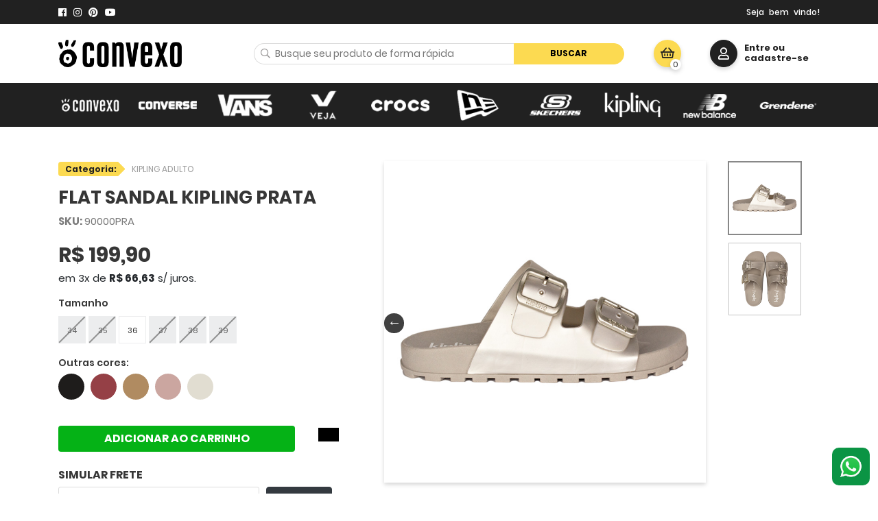

--- FILE ---
content_type: text/html; charset=UTF-8
request_url: https://convexo.com.br/flat-sandal-kipling-prata
body_size: 82049
content:
<!DOCTYPE html>
<html>
<head>
	<meta name="p:domain_verify" content="af9a43daa1ed5549e106eab086bd5d29"/>
	<meta name="google-site-verification" content="n5mK3cnt-LtjfhHu2symYP6SCvX1Vdl6R0MadxDveUY" />
	<meta http-equiv="Content-Type" content="text/html; charset=utf-8" />		<title>Flat Sandal Kipling Prata | Flat Kipling é na Convexo! | Loja Convexo - Converse All Star, Vans, Kipling, Veja e muito mais!</title>
	<meta http-equiv="X-UA-Compatible" content="IE=edge">
    <meta name="viewport" content="width=device-width, initial-scale=1">
	<meta name="keywords" content="kipling feminino
kipling online
kipling porto alegre
sandália feminina
sandalia feminina
sandália
sandálias femininas
sandalias feminina
sandálias femininas em promoção
sandalias femininas
sandalias mulher
sandalia promoção
sandalia feminina promoção
sandálias mulher
sandália em promoção
loja de sandalias
loja de sandália
tenis kipling feminino
comprar sandália feminina
site de sandalias
sandalia na promoção
promoção sandalia feminina
lojas de sandálias femininas
sandalias femininas promoção
tênis kipling feminino
promoção sandalia
sandalias lindas
loja sandalia
loja de sandália feminina
tenis feminino kipling
promoção de sandalias femininas
marcas de sandálias femininas
promoção de sandalias
sandalia promoção feminina
sandália feminina em promoção
percatas femininas
promoção de sandália feminina
marcas de sandália feminina
promoção sandalias femininas
sapato kipling feminino
kipling tenis feminino
kipling em porto alegre
kipling iguatemi porto alegre
lindas sandálias femininas
loja kipling porto alegre
marcas de sandalias feminina
marcas sandalias femininas
mochila kipling porto alegre
preço da sandália
preço de sandália
preço de sandália feminina
sandalia em promoção feminina
sandália de mulher
sandália feminina na promoção
sandálias lindas
sapatenis feminino kipling
tenis branco feminino kipling
tenis da kipling feminino
tenis kipling branco feminino
tenis kipling feminino branco
tenis kipling feminino preto
tênis kipling branco feminino
tênis kipling feminino preto"/><meta name="description" content="Coloridas, leves e confortáveis o Flat Sandal Kipling Prata é o seu companheiro para a época mais quente do ano. Produzido em PVC o modelo conta com duas fivelas na parte superior e logo &quot;Kipling&quot; na palmilha."/>
		<!-- Tags OG para compartilhamento em redes sociais -->
		<meta property="og:locale" content="pt_BR">
		<meta name="viewport" content="width=device-width, initial-scale=1, maximum-scale=1">


	<meta property="og:url" content="https://convexo.com.br/flat-sandal-kipling-prata">
	<meta property="og:title" content="Flat Sandal Kipling Prata | Flat Kipling é na Convexo! | Loja Convexo - Converse All Star, Vans, Kipling, Veja e muito mais!">
	<meta property="og:site_name" content="Convexo Loja On-Line">
	<meta property="og:description" content="Coloridas, leves e confortáveis o Flat Sandal Kipling Prata é o seu companheiro para a época mais quente do ano. Produzido em PVC o modelo conta com duas fivelas na parte superior e logo "Kipling" na palmilha.">
		<meta property="og:image" content="https://convexo.com.br/files/product/thumb/5949/400_flat-sandal-kipling-prata.jpg">
	
		<script type="text/javascript">
         (function(i,s,o,g,r,a,m){i['GoogleAnalyticsObject']=r;i[r]=i[r]||function(){
         (i[r].q=i[r].q||[]).push(arguments)},i[r].l=1*new Date();a=s.createElement(o),
         m=s.getElementsByTagName(o)[0];a.async=1;a.src=g;m.parentNode.insertBefore(a,m)
         })(window,document,'script','//www.google-analytics.com/analytics.js','ga');

         ga('create', 'UA-24895102-3', 'auto');
         ga('require', 'displayfeatures');
         ga('send', 'pageview');
    </script>

	<!-- Google Tag Manager -->
	<script>(function(w,d,s,l,i){w[l]=w[l]||[];w[l].push({'gtm.start':
		new Date().getTime(),event:'gtm.js'});var f=d.getElementsByTagName(s)[0],
		j=d.createElement(s),dl=l!='dataLayer'?'&l='+l:'';j.async=true;j.src=
		'https://www.googletagmanager.com/gtm.js?id='+i+dl;f.parentNode.insertBefore(j,f);
		})(window,document,'script','dataLayer','GTM-WR4RNMGG');</script>
	<!-- sEnd Google Tag Manager -->

	<!-- Google tag (gtag.js) -->
	<script async src="https://www.googletagmanager.com/gtag/js?id=G-J5GTLSLY8B"></script>
	<script>
		window.dataLayer = window.dataLayer || [];
		function gtag(){dataLayer.push(arguments);}
		gtag('js', new Date());
		gtag('config', 'G-J5GTLSLY8B');
	</script>
	 

    	<script type="text/javascript">
        var APP_ROOT = "https://convexo.com.br/";
    </script>

    
	<!-- theme kallyas -->
	

	<!-- convexo theme -->
	
	<link rel="stylesheet" type="text/css" href="/theme/convexo/css/bootstrap.min.css?v3" media="all"/>	<link rel="stylesheet" type="text/css" href="/theme/convexo/css/slick.css" media="all"/>	<link rel="stylesheet" type="text/css" href="/theme/convexo/css/slick-theme.css" media="all"/>	<link rel="stylesheet" type="text/css" href="/theme/convexo/css/fontawesome.min.css" media="all"/>	<link rel="stylesheet" type="text/css" href="/theme/convexo/css/Montserrat.css" media="all"/>	<link rel="stylesheet" type="text/css" href="/theme/convexo/css/open-sans.css" media="all"/>	<link rel="stylesheet" type="text/css" href="/theme/convexo/css/poppins.css?v25" media="all"/>	<link rel="stylesheet" type="text/css" href="/theme/convexo/css/style.css?v251768715308" media="all"/>
	
	<link href="/favicon.ico" type="image/x-icon" rel="icon"/><link href="/favicon.ico" type="image/x-icon" rel="shortcut icon"/>
	<!-- IE10 viewport hack for Surface/desktop Windows 8 bug -->
	<link href="/theme/default/css/ie10-viewport-bug-workaround.css" rel="stylesheet">

	<script type="text/javascript" src="/theme/convexo/js/jquery-3.4.1.min.js" media="all"></script>
	
	<!-- INTEGRAÇÃO DINAMIZE -->
	<script type="text/javascript" src="//receiver.posclick.dinamize.com/forms/js/307667_2363.js" media="all"></script>	
 

	<!-- Just for debugging purposes. Don't actually copy these 2 lines! -->
	<!--[if lt IE 9]><script src="/theme/default/js/ie8-responsive-file-warning.js"></script><![endif]-->
	<script src="/theme/default/js/lib/ie-emulation-modes-warning.js"></script>

	<!-- HTML5 shim and Respond.js for IE8 support of HTML5 elements and media queries -->
	<!--[if lt IE 9]>
	  <script src="https://oss.maxcdn.com/html5shiv/3.7.3/html5shiv.min.js"></script>
	  <script src="https://oss.maxcdn.com/respond/1.4.2/respond.min.js"></script>
	<![endif]-->
	
	 <!-- Facebook Pixel Code -->
		<script>
		!function(f,b,e,v,n,t,s)
		{if(f.fbq)return;n=f.fbq=function(){n.callMethod?
		n.callMethod.apply(n,arguments):n.queue.push(arguments)};
		if(!f._fbq)f._fbq=n;n.push=n;n.loaded=!0;n.version='2.0';
		n.queue=[];t=b.createElement(e);t.async=!0;
		t.src=v;s=b.getElementsByTagName(e)[0];
		s.parentNode.insertBefore(t,s)}(window, document,'script',
		'https://connect.facebook.net/en_US/fbevents.js');
		fbq('init', '2756062091324099');
		fbq('track', 'PageView');
		</script>
		<noscript><img height="1" width="1" style="display:none"
		src="https://www.facebook.com/tr?id=2756062091324099&ev=PageView&noscript=1"
		/></noscript>
		<!-- End Facebook Pixel Code -->

		<meta name="google-site-verification" content="oWMFoyypOMF7PqK_0OVeGxyb42Aw8baRpkMNvpJTnz0" />

</head>
<body data-controller="products" data-url="flat-sandal-kipling-prata" class="index home-creative">

	<!-- Google Tag Manager (noscript) -->
	<noscript><iframe src="https://www.googletagmanager.com/ns.html?id=GTM-WR4RNMGG" height="0" width="0" style="display:none;visibility:hidden"></iframe></noscript>
	<!-- End Google Tag Manager (noscript) -->
			

		<div id="page">
         <div class="content">
						
			<header class="header">
	<div class="header_top">
		<div class="container">
			<div class="row align-items-center">
				<div class="col-xl-1 col-lg-2">
					<ul class="header_redes list-unstyled">
						<li>
							<a href="https://www.facebook.com/loja.convexo/" target="_blank">
								<i class="fab fa-facebook"></i>
							</a>
						</li>
						<li>
							<a href="https://www.instagram.com/convexopoa/" target="_blank">
								<i class="fab fa-instagram"></i>
							</a>
						</li>
						<li>
							<a href="https://br.pinterest.com/lojaconvexo/" target="_blank">
								<i class="fab fa-pinterest"></i>
							</a>
						</li>
						<li>
							<a href="https://www.youtube.com/channel/UCqw_oTNtxO1PsGZslPLYseQ" target="_blank">
								<i class="fab fa-youtube"></i>
							</a>
						</li>
					</ul>
				</div>
				<div class="col-xl-6 col-lg-4">
					<!--<a href="https://convexo.com.br/formas-de-entrega-loja-convexo" class="text-top-center"> <i class="fas fa-truck"></i> Frete Grátis Sul, Sudeste* </a>-->
				</div>

				<div class="offset-xl-1 col-xl-4 col-md-5">
					<div class="header_links">
																		<div class="login">
							<div>
								<p class="welcome">Seja bem vindo!</p>
							</div>
						</div>
											</div>
				</div>
				
			</div>
		</div>
	</div>
	<div class="header_content">
		<div class="container">
			<div class="row align-items-center">
				<div class="col-lg-2">
					<a href="/" class="top-brand w-100">
						<img src="/images/logo-convexo.png" style="max-width: 180px	" alt="Convexo"
							title="calçando os pés das melhores cabeças">
					</a>
				</div>
				<div class="col-lg-6 offset-lg-1">
				<form action="/busca" class="" id="ProductIndexForm" method="get" accept-charset="utf-8">						<div class="input-group input-search-group">
							<input type="text" name="s" placeholder="Busque seu produto de forma rápida" value="">
							<div class="input-group-button">
								<button type=" submit">Buscar</button>
							</div>
						</div>
					</form>				</div>
				<div class="col-lg-1">
					<div class="dropdown-cart">
						<a href="/carrinho" class="cart-button">
							<i class="far fa-shopping-basket"></i>
							<span class="cart-count">0</span>
						</a>
					</div>
				</div>
				<div class="col-xl-2 col-lg-2">
					
						<a href="/login" data-toggle="tooltip" data-placement="bottom" style="display: inline-block;" title="Clique para entrar ou se cadastrar" class="user-button dropdown-toggle dropdown">
							<i class="far fa-user"></i>
						</a>
						<a href="/login"><p class="header-login-user"> Entre ou <br> cadastre-se</p></a>
										


											<ul id="login-dp" class="dropdown-menu">
  <li>
    <div class="row">
      <div class="col-12 text-center">
        Login via Redes Sociais
        <div class="social-buttons">
          <form action="/login" id="UserLoginForm" method="post" accept-charset="utf-8"><div style="display:none;"><input type="hidden" name="_method" value="POST"/></div><input type="hidden" name="data[User][provider]" value="Facebook" id="UserProvider"/><button class="btn btn-fb" type="submit"><i class="fab fa-facebook"></i> Facebook</button></form>
          <form action="/login" id="UserLoginForm" method="post" accept-charset="utf-8"><div style="display:none;"><input type="hidden" name="_method" value="POST"/></div><input type="hidden" name="data[User][provider]" value="Twitter" id="UserProvider"/><button class="btn btn-tw" type="submit"><i class="fab fa-twitter"></i> Twitter</button></form>
          <form action="/login" id="UserLoginForm" method="post" accept-charset="utf-8"><div style="display:none;"><input type="hidden" name="_method" value="POST"/></div><input type="hidden" name="data[User][provider]" value="Google" id="UserProvider"/><button class="btn btn-go" type="submit"><i class="fab fa-google-plus-g"></i> Google</button></form>        </div>
        ou com seu cadastro
        <form action="/login" class="form" id="UserLoginForm" method="post" accept-charset="utf-8"><div style="display:none;"><input type="hidden" name="_method" value="POST"/></div>        <div class="form-group">
          <label for="UserEmail" class="sr-only">E-mail</label><input name="data[User][email]" class="form-control" required="required" placeholder="Digite seu e-mail" maxlength="255" type="email" id="UserEmail"/>        </div>
        <div class="form-group">
          <label for="UserPassword" class="sr-only">Senha</label><input name="data[User][password]" class="form-control" required="required" placeholder="Digite sua senha" type="password" id="UserPassword"/>        </div>
        <div class="form-group">
          <button type="submit" class="btn btn-black btn-primary btn-block">Login</button>
        </div>
        <div class="form-group text-center">
          <a href="#" data-toggle="modal" data-backdrop="false" data-dismiss="modal"
            data-target="#esqueci-senha">Esqueci minha senha!</a>
        </div>
        </form>      </div>
      <div class="col-12">
        <div class="bottom text-center">
          Sem cadastro ? <a href="#" data-toggle="modal" data-target="#user-add">Junte-se a nós!</a>
        </div>
      </div>
    </div>
  </li>
</ul>									</div>
			</div>
		</div>
	</div>
	<nav class="nav-marcas">
		<div class="container">
						<ul class="nav-menu list-unstyled">
																<li >
					<a href="/convexo"
						title="Convexo">
						<img class="img-responsive"
							src="/files/category/thumb/34/convexo.png"
							alt="Convexo" title="Convexo" />
					</a>
										<ul class="mega-menu-area">
						
						<li class="menu-li">
																					<a href="/convexo/convexo-kids"
								title="CONVEXO KIDS ">
								CONVEXO KIDS 							</a>
																												<a href="/convexo/acessorios-convexo"
								title="ACESSÓRIOS CONVEXO ">
								ACESSÓRIOS CONVEXO 							</a>
																												<a href="/convexo/convexo-outlet"
								title="CONVEXO OUTLET">
								CONVEXO OUTLET							</a>
																												<a href="/convexo/convexo-shoes-feminino"
								title="CONVEXO SHOES FEMININO">
								CONVEXO SHOES FEMININO							</a>
																												<a href="/convexo/convexo-shoes-masculino"
								title="CONVEXO SHOES MASCULINO">
								CONVEXO SHOES MASCULINO							</a>
																												<a href="/convexo/cadarcos"
								title="CADARÇOS ">
								CADARÇOS 							</a>
																												<a href="/convexo/meias-convexo-adulto"
								title="MEIAS CONVEXO ADULTO">
								MEIAS CONVEXO ADULTO							</a>
																												<a href="/convexo/meias-convexo-infantil"
								title="MEIAS CONVEXO INFANTIL">
								MEIAS CONVEXO INFANTIL							</a>
																												<a href="/convexo/sneaker-care"
								title="SNEAKER CARE">
								SNEAKER CARE							</a>
																				</li>


					</ul>
									</li>
																				<li >
					<a href="/converse"
						title="Converse">
						<img class="img-responsive"
							src="/files/category/thumb/44/converse.png"
							alt="Converse" title="Converse" />
					</a>
										<ul class="mega-menu-area">
						
						<li class="menu-li">
																					<a href="/converse/all-star-infantil"
								title="ALL STAR INFANTIL">
								ALL STAR INFANTIL							</a>
																												<a href="/converse/all-star-baby"
								title="ALL STAR BABY">
								ALL STAR BABY							</a>
																												<a href="/converse/all-star-outlet"
								title="ALL STAR OUTLET">
								ALL STAR OUTLET							</a>
																												<a href="/converse/converse/all-star-adulto"
								title="ALL STAR ADULTO">
								ALL STAR ADULTO							</a>
																												<a href="/converse/acessorios-converse"
								title="ACESSORIOS CONVERSE">
								ACESSORIOS CONVERSE							</a>
																												<a href="/converse/roupas-converse"
								title="ROUPAS CONVERSE">
								ROUPAS CONVERSE							</a>
																				</li>


					</ul>
									</li>
																				<li >
					<a href="/vans"
						title="Vans">
						<img class="img-responsive"
							src="/files/category/thumb/12/vans.png"
							alt="Vans" title="Vans" />
					</a>
										<ul class="mega-menu-area">
						
						<li class="menu-li">
																					<a href="/vans/vans/tenis-vans"
								title="TÊNIS VANS">
								TÊNIS VANS							</a>
																												<a href="/vans/vans-infantil"
								title="VANS INFANTIL">
								VANS INFANTIL							</a>
																												<a href="/vans/vans/vans-outlet"
								title="VANS OUTLET">
								VANS OUTLET							</a>
																												<a href="/vans/acessorios-vans"
								title="ACESSORIOS VANS">
								ACESSORIOS VANS							</a>
																				</li>


					</ul>
									</li>
																				<li >
					<a href="/veja"
						title="veja">
						<img class="img-responsive"
							src="/files/category/thumb/252/veja.png"
							alt="veja" title="veja" />
					</a>
										<ul class="mega-menu-area">
						
						<li class="menu-li">
																					<a href="/veja/veja"
								title="VEJA">
								VEJA							</a>
																												<a href="/veja/veja-infantil"
								title="VEJA INFANTIL">
								VEJA INFANTIL							</a>
																												<a href="/veja/veja-outlet"
								title="VEJA OUTLET">
								VEJA OUTLET							</a>
																				</li>


					</ul>
									</li>
																				<li >
					<a href="/crocs"
						title="Crocs">
						<img class="img-responsive"
							src="/files/category/thumb/59/crocs.png"
							alt="Crocs" title="Crocs" />
					</a>
										<ul class="mega-menu-area">
						
						<li class="menu-li">
																					<a href="/crocs/crocs-infantil"
								title="CROCS INFANTIL">
								CROCS INFANTIL							</a>
																												<a href="/crocs/crocs-adulto"
								title="CROCS ADULTO">
								CROCS ADULTO							</a>
																												<a href="/crocs/jibbitz-crocs"
								title="JIBBITZ CROCS ">
								JIBBITZ CROCS 							</a>
																				</li>


					</ul>
									</li>
																				<li >
					<a href="/new-era"
						title="New Era">
						<img class="img-responsive"
							src="/files/category/thumb/24/new-era.png"
							alt="New Era" title="New Era" />
					</a>
										<ul class="mega-menu-area">
						
						<li class="menu-li">
																					<a href="/new-era/new-era"
								title="NEW ERA">
								NEW ERA							</a>
																				</li>


					</ul>
									</li>
																				<li >
					<a href="/skechers"
						title="skechers">
						<img class="img-responsive"
							src="/files/category/thumb/181/skechers.png"
							alt="skechers" title="skechers" />
					</a>
										<ul class="mega-menu-area">
						
						<li class="menu-li">
																					<a href="/skechers/skechers-feminino"
								title="SKECHERS FEMININO">
								SKECHERS FEMININO							</a>
																												<a href="/skechers/skechers-masculino"
								title="SKECHERS MASCULINO">
								SKECHERS MASCULINO							</a>
																												<a href="/skechers/skechers-infantil"
								title="SKECHERS INFANTIL">
								SKECHERS INFANTIL							</a>
																												<a href="/skechers/skechers-outlet"
								title="SKECHERS OUTLET">
								SKECHERS OUTLET							</a>
																				</li>


					</ul>
									</li>
																				<li  class="active">
					<a href="/kipling"
						title="Kipling">
						<img class="img-responsive"
							src="/files/category/thumb/223/kipling.png"
							alt="Kipling" title="Kipling" />
					</a>
										<ul class="mega-menu-area">
						
						<li class="menu-li">
																					<a href="/kipling/kipling-acessorios"
								title="KIPLING ACESSORIOS">
								KIPLING ACESSORIOS							</a>
																												<a href="/kipling/kipling-adulto"
								title="KIPLING ADULTO">
								KIPLING ADULTO							</a>
																												<a href="/kipling/kipling-infantil"
								title="KIPLING INFANTIL">
								KIPLING INFANTIL							</a>
																												<a href="/kipling/kipling-outlet"
								title="KIPLING OUTLET">
								KIPLING OUTLET							</a>
																				</li>


					</ul>
									</li>
																				<li >
					<a href="/new-balance"
						title="New Balance">
						<img class="img-responsive"
							src="/files/category/thumb/250/new-balance.png"
							alt="New Balance" title="New Balance" />
					</a>
										<ul class="mega-menu-area">
						
						<li class="menu-li">
																					<a href="/new-balance/new-balance-feminino"
								title="NEW BALANCE FEMININO">
								NEW BALANCE FEMININO							</a>
																												<a href="/new-balance/new-balance-kids"
								title="NEW BALANCE KIDS">
								NEW BALANCE KIDS							</a>
																												<a href="/new-balance/new-balance"
								title="NEW BALANCE">
								NEW BALANCE							</a>
																				</li>


					</ul>
									</li>
																				<li >
					<a href="/rider"
						title="Rider">
						<img class="img-responsive"
							src="/files/category/thumb/220/rider.png"
							alt="Rider" title="Rider" />
					</a>
										<ul class="mega-menu-area">
						
						<li class="menu-li">
																					<a href="/rider/rider-infantil"
								title="RIDER INFANTIL">
								RIDER INFANTIL							</a>
																												<a href="/rider/rider-adulto"
								title="RIDER ADULTO">
								RIDER ADULTO							</a>
																				</li>


					</ul>
									</li>
											</ul>
					</div>
	</nav>
</header>

<!-- MENU SIDEBAR -->
<aside class="menu-sidebar">
	<nav class="menu">
		<div class="container">
			<ul class="navbar-nav">
				<li class="nav-item">
					<a class="nav-link" href="/a-convexo">A Convexo</a>
				</li>
				<li class="nav-item">
					<a class="nav-link" href="/contato">Fale Conosco</a>
				</li>
				<li class="nav-item">
					<a class="nav-link" href="/news">Blog</a>
				</li>
			</ul>
		</div>
	</nav>
</aside>
<div class="overlay-opacity"></div>
			

<script type="text/javascript">
	var product_json = '{"price":"199.90","price_special":null,"price_special_status":"0"}';
	var product_options_json = '[{"id":"216232","product_id":"5949","sku":"KIP021-UNICO","price":null,"price_special":null,"price_special_status":null,"size_weight":null,"size_width":null,"size_height":null,"size_depth":null,"stock_amount":"6","stock_amount_available":"6","stock_amount_allocated":"0","stock_amount_sold":"0","seo_url":null,"seo_title":null,"seo_description":null,"seo_keywords":null,"status":"1","created":"2025-10-18 12:03:15","modified":"2026-01-15 10:18:11","deleted":null,"deleted_user_id":null,"option_id":"3","user_id_updated":null,"user_id_updated_modified":"2026-01-15 10:18:11","Option":{"id":"3","parent_id":"1","attribute_id":"2","attribute_type_id":"2","slug":"cor:unico:tamanho:unico","status":"1","created":"2017-05-19 09:45:40","modified":"2017-05-19 09:45:40","deleted":null,"deleted_user_id":null,"user_id_updated":null,"user_id_updated_modified":"2017-05-19 09:45:40","AttributeFather":{"id":"1","attribute_type_id":"1","value":"UNICO","slug":"cor:unico","status":"1","created":"2017-05-19 09:45:40","modified":"2017-05-19 09:45:40","deleted":null,"deleted_user_id":null,"user_id_updated":null,"user_id_updated_modified":"2017-05-19 09:45:40","AttributeType":{"id":"1","name":"Cor","slug":"cor","status":"1","created":"2017-05-10 00:18:50","modified":"2017-05-10 00:18:50","deleted":null,"deleted_user_id":null,"user_id_updated":"1","user_id_updated_modified":"2017-05-10 00:18:50"}},"Attribute":{"id":"2","attribute_type_id":"2","value":"UNICO","slug":"tamanho:unico","status":"1","created":"2017-05-19 09:45:40","modified":"2017-05-19 09:45:40","deleted":null,"deleted_user_id":null,"user_id_updated":null,"user_id_updated_modified":"2017-05-19 09:45:40","AttributeType":{"id":"2","name":"Tamanho","slug":"tamanho","status":"1","created":"2017-05-10 00:18:58","modified":"2017-05-10 00:18:58","deleted":null,"deleted_user_id":null,"user_id_updated":"1","user_id_updated_modified":"2017-05-10 00:18:58"}}},"GridImage":[]},{"id":"216233","product_id":"5949","sku":"KIP021-34","price":null,"price_special":null,"price_special_status":null,"size_weight":null,"size_width":null,"size_height":null,"size_depth":null,"stock_amount":"0","stock_amount_available":"0","stock_amount_allocated":"0","stock_amount_sold":"0","seo_url":null,"seo_title":null,"seo_description":null,"seo_keywords":null,"status":"2","created":"2025-10-18 12:03:15","modified":"2026-01-15 10:18:11","deleted":null,"deleted_user_id":null,"option_id":"6","user_id_updated":null,"user_id_updated_modified":"2026-01-15 10:18:11","Option":{"id":"6","parent_id":"4","attribute_id":"4","attribute_type_id":"2","slug":"cor:unica:tamanho:34","status":"1","created":"2017-05-19 09:45:40","modified":"2017-05-19 09:45:40","deleted":null,"deleted_user_id":null,"user_id_updated":null,"user_id_updated_modified":"2017-05-19 09:45:40","AttributeFather":{"id":"3","attribute_type_id":"1","value":"UNICA","slug":"cor:unica","status":"1","created":"2017-05-19 09:45:40","modified":"2017-05-19 09:45:40","deleted":null,"deleted_user_id":null,"user_id_updated":null,"user_id_updated_modified":"2017-05-19 09:45:40","AttributeType":{"id":"1","name":"Cor","slug":"cor","status":"1","created":"2017-05-10 00:18:50","modified":"2017-05-10 00:18:50","deleted":null,"deleted_user_id":null,"user_id_updated":"1","user_id_updated_modified":"2017-05-10 00:18:50"}},"Attribute":{"id":"4","attribute_type_id":"2","value":"34","slug":"tamanho:34","status":"1","created":"2017-05-19 09:45:40","modified":"2017-05-19 09:45:40","deleted":null,"deleted_user_id":null,"user_id_updated":null,"user_id_updated_modified":"2017-05-19 09:45:40","AttributeType":{"id":"2","name":"Tamanho","slug":"tamanho","status":"1","created":"2017-05-10 00:18:58","modified":"2017-05-10 00:18:58","deleted":null,"deleted_user_id":null,"user_id_updated":"1","user_id_updated_modified":"2017-05-10 00:18:58"}},"AttributeType":{"id":"2","name":"Tamanho","slug":"tamanho","status":"1","created":"2017-05-10 00:18:58","modified":"2017-05-10 00:18:58","deleted":null,"deleted_user_id":null,"user_id_updated":"1","user_id_updated_modified":"2017-05-10 00:18:58"}},"GridImage":[]},{"id":"216234","product_id":"5949","sku":"KIP021-35","price":null,"price_special":null,"price_special_status":null,"size_weight":null,"size_width":null,"size_height":null,"size_depth":null,"stock_amount":"0","stock_amount_available":"0","stock_amount_allocated":"0","stock_amount_sold":"0","seo_url":null,"seo_title":null,"seo_description":null,"seo_keywords":null,"status":"2","created":"2025-10-18 12:03:15","modified":"2026-01-15 10:18:11","deleted":null,"deleted_user_id":null,"option_id":"8","user_id_updated":null,"user_id_updated_modified":"2026-01-15 10:18:11","Option":{"id":"8","parent_id":"4","attribute_id":"5","attribute_type_id":"2","slug":"cor:unica:tamanho:35","status":"1","created":"2017-05-19 09:45:40","modified":"2017-05-19 09:45:40","deleted":null,"deleted_user_id":null,"user_id_updated":null,"user_id_updated_modified":"2017-05-19 09:45:40","AttributeFather":{"id":"3","attribute_type_id":"1","value":"UNICA","slug":"cor:unica","status":"1","created":"2017-05-19 09:45:40","modified":"2017-05-19 09:45:40","deleted":null,"deleted_user_id":null,"user_id_updated":null,"user_id_updated_modified":"2017-05-19 09:45:40","AttributeType":{"id":"1","name":"Cor","slug":"cor","status":"1","created":"2017-05-10 00:18:50","modified":"2017-05-10 00:18:50","deleted":null,"deleted_user_id":null,"user_id_updated":"1","user_id_updated_modified":"2017-05-10 00:18:50"}},"Attribute":{"id":"5","attribute_type_id":"2","value":"35","slug":"tamanho:35","status":"1","created":"2017-05-19 09:45:40","modified":"2017-05-19 09:45:40","deleted":null,"deleted_user_id":null,"user_id_updated":null,"user_id_updated_modified":"2017-05-19 09:45:40","AttributeType":{"id":"2","name":"Tamanho","slug":"tamanho","status":"1","created":"2017-05-10 00:18:58","modified":"2017-05-10 00:18:58","deleted":null,"deleted_user_id":null,"user_id_updated":"1","user_id_updated_modified":"2017-05-10 00:18:58"}},"AttributeType":{"id":"2","name":"Tamanho","slug":"tamanho","status":"1","created":"2017-05-10 00:18:58","modified":"2017-05-10 00:18:58","deleted":null,"deleted_user_id":null,"user_id_updated":"1","user_id_updated_modified":"2017-05-10 00:18:58"}},"GridImage":[]},{"id":"216235","product_id":"5949","sku":"KIP021-36","price":null,"price_special":null,"price_special_status":null,"size_weight":null,"size_width":null,"size_height":null,"size_depth":null,"stock_amount":"5","stock_amount_available":"5","stock_amount_allocated":"0","stock_amount_sold":"0","seo_url":null,"seo_title":null,"seo_description":null,"seo_keywords":null,"status":"1","created":"2025-10-18 12:03:15","modified":"2026-01-15 10:18:11","deleted":null,"deleted_user_id":null,"option_id":"10","user_id_updated":null,"user_id_updated_modified":"2026-01-15 10:18:11","Option":{"id":"10","parent_id":"4","attribute_id":"6","attribute_type_id":"2","slug":"cor:unica:tamanho:36","status":"1","created":"2017-05-19 09:45:40","modified":"2017-05-19 09:45:40","deleted":null,"deleted_user_id":null,"user_id_updated":null,"user_id_updated_modified":"2017-05-19 09:45:40","AttributeFather":{"id":"3","attribute_type_id":"1","value":"UNICA","slug":"cor:unica","status":"1","created":"2017-05-19 09:45:40","modified":"2017-05-19 09:45:40","deleted":null,"deleted_user_id":null,"user_id_updated":null,"user_id_updated_modified":"2017-05-19 09:45:40","AttributeType":{"id":"1","name":"Cor","slug":"cor","status":"1","created":"2017-05-10 00:18:50","modified":"2017-05-10 00:18:50","deleted":null,"deleted_user_id":null,"user_id_updated":"1","user_id_updated_modified":"2017-05-10 00:18:50"}},"Attribute":{"id":"6","attribute_type_id":"2","value":"36","slug":"tamanho:36","status":"1","created":"2017-05-19 09:45:40","modified":"2017-05-19 09:45:40","deleted":null,"deleted_user_id":null,"user_id_updated":null,"user_id_updated_modified":"2017-05-19 09:45:40","AttributeType":{"id":"2","name":"Tamanho","slug":"tamanho","status":"1","created":"2017-05-10 00:18:58","modified":"2017-05-10 00:18:58","deleted":null,"deleted_user_id":null,"user_id_updated":"1","user_id_updated_modified":"2017-05-10 00:18:58"}},"AttributeType":{"id":"2","name":"Tamanho","slug":"tamanho","status":"1","created":"2017-05-10 00:18:58","modified":"2017-05-10 00:18:58","deleted":null,"deleted_user_id":null,"user_id_updated":"1","user_id_updated_modified":"2017-05-10 00:18:58"}},"GridImage":[]},{"id":"216236","product_id":"5949","sku":"KIP021-37","price":null,"price_special":null,"price_special_status":null,"size_weight":null,"size_width":null,"size_height":null,"size_depth":null,"stock_amount":"1","stock_amount_available":"1","stock_amount_allocated":"0","stock_amount_sold":"0","seo_url":null,"seo_title":null,"seo_description":null,"seo_keywords":null,"status":"2","created":"2025-10-18 12:03:15","modified":"2026-01-15 10:18:11","deleted":null,"deleted_user_id":null,"option_id":"12","user_id_updated":null,"user_id_updated_modified":"2026-01-15 10:18:11","Option":{"id":"12","parent_id":"4","attribute_id":"7","attribute_type_id":"2","slug":"cor:unica:tamanho:37","status":"1","created":"2017-05-19 09:45:40","modified":"2017-05-19 09:45:40","deleted":null,"deleted_user_id":null,"user_id_updated":null,"user_id_updated_modified":"2017-05-19 09:45:40","AttributeFather":{"id":"3","attribute_type_id":"1","value":"UNICA","slug":"cor:unica","status":"1","created":"2017-05-19 09:45:40","modified":"2017-05-19 09:45:40","deleted":null,"deleted_user_id":null,"user_id_updated":null,"user_id_updated_modified":"2017-05-19 09:45:40","AttributeType":{"id":"1","name":"Cor","slug":"cor","status":"1","created":"2017-05-10 00:18:50","modified":"2017-05-10 00:18:50","deleted":null,"deleted_user_id":null,"user_id_updated":"1","user_id_updated_modified":"2017-05-10 00:18:50"}},"Attribute":{"id":"7","attribute_type_id":"2","value":"37","slug":"tamanho:37","status":"1","created":"2017-05-19 09:45:40","modified":"2017-05-19 09:45:40","deleted":null,"deleted_user_id":null,"user_id_updated":null,"user_id_updated_modified":"2017-05-19 09:45:40","AttributeType":{"id":"2","name":"Tamanho","slug":"tamanho","status":"1","created":"2017-05-10 00:18:58","modified":"2017-05-10 00:18:58","deleted":null,"deleted_user_id":null,"user_id_updated":"1","user_id_updated_modified":"2017-05-10 00:18:58"}},"AttributeType":{"id":"2","name":"Tamanho","slug":"tamanho","status":"1","created":"2017-05-10 00:18:58","modified":"2017-05-10 00:18:58","deleted":null,"deleted_user_id":null,"user_id_updated":"1","user_id_updated_modified":"2017-05-10 00:18:58"}},"GridImage":[]},{"id":"216237","product_id":"5949","sku":"KIP021-38","price":null,"price_special":null,"price_special_status":null,"size_weight":null,"size_width":null,"size_height":null,"size_depth":null,"stock_amount":"0","stock_amount_available":"0","stock_amount_allocated":"0","stock_amount_sold":"0","seo_url":null,"seo_title":null,"seo_description":null,"seo_keywords":null,"status":"2","created":"2025-10-18 12:03:15","modified":"2026-01-15 10:18:11","deleted":null,"deleted_user_id":null,"option_id":"14","user_id_updated":null,"user_id_updated_modified":"2026-01-15 10:18:11","Option":{"id":"14","parent_id":"4","attribute_id":"8","attribute_type_id":"2","slug":"cor:unica:tamanho:38","status":"1","created":"2017-05-19 09:45:40","modified":"2017-05-19 09:45:40","deleted":null,"deleted_user_id":null,"user_id_updated":null,"user_id_updated_modified":"2017-05-19 09:45:40","AttributeFather":{"id":"3","attribute_type_id":"1","value":"UNICA","slug":"cor:unica","status":"1","created":"2017-05-19 09:45:40","modified":"2017-05-19 09:45:40","deleted":null,"deleted_user_id":null,"user_id_updated":null,"user_id_updated_modified":"2017-05-19 09:45:40","AttributeType":{"id":"1","name":"Cor","slug":"cor","status":"1","created":"2017-05-10 00:18:50","modified":"2017-05-10 00:18:50","deleted":null,"deleted_user_id":null,"user_id_updated":"1","user_id_updated_modified":"2017-05-10 00:18:50"}},"Attribute":{"id":"8","attribute_type_id":"2","value":"38","slug":"tamanho:38","status":"1","created":"2017-05-19 09:45:40","modified":"2017-05-19 09:45:40","deleted":null,"deleted_user_id":null,"user_id_updated":null,"user_id_updated_modified":"2017-05-19 09:45:40","AttributeType":{"id":"2","name":"Tamanho","slug":"tamanho","status":"1","created":"2017-05-10 00:18:58","modified":"2017-05-10 00:18:58","deleted":null,"deleted_user_id":null,"user_id_updated":"1","user_id_updated_modified":"2017-05-10 00:18:58"}},"AttributeType":{"id":"2","name":"Tamanho","slug":"tamanho","status":"1","created":"2017-05-10 00:18:58","modified":"2017-05-10 00:18:58","deleted":null,"deleted_user_id":null,"user_id_updated":"1","user_id_updated_modified":"2017-05-10 00:18:58"}},"GridImage":[]},{"id":"216238","product_id":"5949","sku":"KIP021-39","price":null,"price_special":null,"price_special_status":null,"size_weight":null,"size_width":null,"size_height":null,"size_depth":null,"stock_amount":"0","stock_amount_available":"0","stock_amount_allocated":"0","stock_amount_sold":"0","seo_url":null,"seo_title":null,"seo_description":null,"seo_keywords":null,"status":"2","created":"2025-10-18 12:03:15","modified":"2026-01-15 10:18:11","deleted":null,"deleted_user_id":null,"option_id":"16","user_id_updated":null,"user_id_updated_modified":"2026-01-15 10:18:11","Option":{"id":"16","parent_id":"4","attribute_id":"9","attribute_type_id":"2","slug":"cor:unica:tamanho:39","status":"1","created":"2017-05-19 09:45:41","modified":"2017-05-19 09:45:41","deleted":null,"deleted_user_id":null,"user_id_updated":null,"user_id_updated_modified":"2017-05-19 09:45:41","AttributeFather":{"id":"3","attribute_type_id":"1","value":"UNICA","slug":"cor:unica","status":"1","created":"2017-05-19 09:45:40","modified":"2017-05-19 09:45:40","deleted":null,"deleted_user_id":null,"user_id_updated":null,"user_id_updated_modified":"2017-05-19 09:45:40","AttributeType":{"id":"1","name":"Cor","slug":"cor","status":"1","created":"2017-05-10 00:18:50","modified":"2017-05-10 00:18:50","deleted":null,"deleted_user_id":null,"user_id_updated":"1","user_id_updated_modified":"2017-05-10 00:18:50"}},"Attribute":{"id":"9","attribute_type_id":"2","value":"39","slug":"tamanho:39","status":"1","created":"2017-05-19 09:45:40","modified":"2017-05-19 09:45:40","deleted":null,"deleted_user_id":null,"user_id_updated":null,"user_id_updated_modified":"2017-05-19 09:45:40","AttributeType":{"id":"2","name":"Tamanho","slug":"tamanho","status":"1","created":"2017-05-10 00:18:58","modified":"2017-05-10 00:18:58","deleted":null,"deleted_user_id":null,"user_id_updated":"1","user_id_updated_modified":"2017-05-10 00:18:58"}},"AttributeType":{"id":"2","name":"Tamanho","slug":"tamanho","status":"1","created":"2017-05-10 00:18:58","modified":"2017-05-10 00:18:58","deleted":null,"deleted_user_id":null,"user_id_updated":"1","user_id_updated_modified":"2017-05-10 00:18:58"}},"GridImage":[]}]';
</script>
<div class="bread d-none">
	<div class="container">
		<div class="col-md-12 p-0" style="margin-bottom: 5px;">
    <ul class="breadcrumb"><li><a href="/"><i class="far fa-chevron-right"></i> HOME</a></li><li><a href="/kipling/kipling-adulto">KIPLING ADULTO</a></li><li class="active">FLAT SANDAL KIPLING PRATA</li></ul></div>
<div class="clear"></div>	</div>
</div>
<!-- detalhe content -->
<div class="site-content" style="margin-top: 50px;">
	<div class="product-details-page">
		<div class="container">
			<div class="product-details mb-25p">
				<div class="row">
					<div class="simple-product-details col-md-5 col-xs-12 margin-bottom-20 padding-left-descriptions">
						<div class="product-details--category">
							<p>
								<span class="product-tag">Categoria: </span>
								<span>
																			<a href="/kipling/kipling-adulto" title="KIPLING ADULTO">KIPLING ADULTO </a>
																	</span>
							</p>
						</div>
						<h1 class="product-details--title">FLAT SANDAL KIPLING PRATA</h1>
						<div class="product-details--sku">
							<p>
								<b>SKU: </b>
								<span>90000PRA</span>
							</p>
							
													</div>
													<!-- preco dos produtos -->
													<div class="product-details--price">
								<p class="price" data-product-element="Product.price">R$ 199,90</p>
							</div>
																															<div class="parcelas" style="padding-bottom: 15px; font-size: 15px;">em 3x de <strong>R$ 66,63</strong> s/ juros.</div>
							<div class="clear"></div>
						
												<!--  PRODUTO ATRIBUTO  -->
						<form action="/carrinho/add" class="form form-cart-add" data-product-element="CartSubmit" id="ProductAddForm" method="post" accept-charset="utf-8"><div style="display:none;"><input type="hidden" name="_method" value="POST"/></div>						<input type="hidden" name="data[Cart][product_id]" value="5949" id="CartProductId"/>						<input type="hidden" name="data[Cart][quantity]" value="1" id="CartQuantity"/>
												
																																						<span>
										<legend>Tamanho</legend>
									</span>
																												<span class="zero">
											<input type="radio" name="data[Cart][grid_id]" id="CartGridId216233" value="216233" class="-inline" data-rule-required="true" data-msg-required="Informe uma opção" style="float: left; margin-left: 10px;" /><label for="CartGridId216233">34</label>										</span>
																			<span class="zero">
											<input type="radio" name="data[Cart][grid_id]" id="CartGridId216234" value="216234" class="-inline" data-rule-required="true" data-msg-required="Informe uma opção" style="float: left; margin-left: 10px;" /><label for="CartGridId216234">35</label>										</span>
																			<span class="ok">
											<input type="radio" name="data[Cart][grid_id]" id="CartGridId216235" value="216235" class="-inline" data-rule-required="true" data-msg-required="Informe uma opção" style="float: left; margin-left: 10px;" /><label for="CartGridId216235">36</label>										</span>
																			<span class="zero">
											<input type="radio" name="data[Cart][grid_id]" id="CartGridId216236" value="216236" class="-inline" data-rule-required="true" data-msg-required="Informe uma opção" style="float: left; margin-left: 10px;" /><label for="CartGridId216236">37</label>										</span>
																			<span class="zero">
											<input type="radio" name="data[Cart][grid_id]" id="CartGridId216237" value="216237" class="-inline" data-rule-required="true" data-msg-required="Informe uma opção" style="float: left; margin-left: 10px;" /><label for="CartGridId216237">38</label>										</span>
																			<span class="zero">
											<input type="radio" name="data[Cart][grid_id]" id="CartGridId216238" value="216238" class="-inline" data-rule-required="true" data-msg-required="Informe uma opção" style="float: left; margin-left: 10px;" /><label for="CartGridId216238">39</label>										</span>
																		<div class="clear"></div>
									
										


																						<div class="error-option"></div>
							<div class="clear"></div>
												<div class="clear"></div>

													<p class="detail-product-colors">Outras cores:</p>
																								<a href="/flat-sandal-kipling-black"><div class="product-color" style="margin-right: 5px; width: 38px; height: 38px; display: inline-block; border-radius: 35px; background-color: #1E1C1B"></div></a>
																																<a href="/all-star-chuck-taylor-hi-branco-amendoa"><div class="product-color" style="margin-right: 5px; width: 38px; height: 38px; display: inline-block; border-radius: 35px; background-color: #954046"></div></a>
																																<a href="/all-star-chuck-taylor-hi-branco-amendoa"><div class="product-color" style="margin-right: 5px; width: 38px; height: 38px; display: inline-block; border-radius: 35px; background-color: #B08B61"></div></a>
																																<a href="/all-star-chuck-taylor-hi-branco-amendoa"><div class="product-color" style="margin-right: 5px; width: 38px; height: 38px; display: inline-block; border-radius: 35px; background-color: #CBA6A0"></div></a>
																																<a href="/all-star-chuck-taylor-hi-branco-amendoa"><div class="product-color" style="margin-right: 5px; width: 38px; height: 38px; display: inline-block; border-radius: 35px; background-color: #E1DDD1"></div></a>
																					
						<div class="clear"></div>
						<br />

						<!-- start :: AVAILABLE -->
													<div class="action">
								<button class="btn btn-large btn-addtocart btn-addtocart-ajax" onclick="buy()" style="font-size: 16px;">ADICIONAR AO CARRINHO</button>
								<!--<a href="#" class="addcart">+ <i class="far fa-shopping-bag"></i></a>-->
								<div class="cart-response"></div>
							</div>
												<!-- end :: AVAILABLE -->
						</form>						<!--  end:: PRODUTO ATRIBUTO  -->

						
						<!-- AVISE ME -->
						<div class="col-md-12 p-0 mt-4">
							<form action="https://convexo.com.br/flat-sandal-kipling-prata" class="form form-validate hide" data-product-element="ProductStockNotification" id="ProductDetailForm" method="post" accept-charset="utf-8"><div style="display:none;"><input type="hidden" name="_method" value="POST"/></div>							<input type="hidden" name="data[Warn][product_id]" value="5949" id="WarnProductId"/>	                    	<input type="hidden" name="data[Warn][product_name]" value="FLAT SANDAL KIPLING PRATA" id="WarnProductName"/>	                    	<input type="hidden" name="data[Warn][seo_url]" value="flat-sandal-kipling-prata" id="WarnSeoUrl"/>	                        <input type="hidden" name="data[Warn][product_url]" value="https://convexo.com.br/flat-sandal-kipling-prata" id="WarnProductUrl"/>	                        <input type="hidden" name="data[Warn][product_image]" value="files/product/thumb/5949/flat-sandal-kipling-prata.jpg" id="WarnProductImage"/>	                        							<div class="form-group">
								<legend>Avise-me quando estiver disponível</legend>
							</div>
							<div class="form-group">
								<div class="row">
									<div class="col-md-12">
										<input name="data[Warn][name]" class="form-control" data-rule-required="true" data-msg-required="Preenchimento obrigatório" placeholder="Seu nome" maxlength="255" type="text" value="" id="WarnName"/>									</div>
								</div>
							</div>
							<div class="form-group">
								<div class="row">
									<div class="col-md-12">
										<input name="data[Warn][email]" class="form-control" data-rule-required="true" data-msg-required="Preenchimento obrigatório" placeholder="Seu e-mail" maxlength="255" type="text" value="" id="WarnEmail"/>									</div>
								</div>
							</div>
							<div class="form-group">
								<button class="btn btn-primary pull-right" type="submit">Enviar</button>
							</div>
							</form>

							<form class="form-cep">
								<h5 style="font-size: 16px;  font-weight: 700;  color: #363636;   text-transform: uppercase;">Simular Frete</h5>
								<div class="form-row">
									<div class="col-md-8 col-8 input-custom">
										<input class="form-control cep" style="height: 35px !important; border-radius: 3px;" type="text" placeholder="Digite seu CEP para calcular" name="shipping_zip_code" id="shipping_zip_code">
									</div>
									<div class="col-md-4 col-4">
										<button class="btn btn-dark btn-cep"> Calcular <i class="far fa-angle-double-right"></i> </button>
									</div>
								</div>
								<div class="mt-4">
									<div class="order-shippings"></div>
								</div>
							</form>
						</div>
						<!-- END :: preco dos produtos -->
					</div>
					<div class="col-md-7 col-xs-12 margin-bottom-20">
						<div class="row">
							<div class="col-sm-9">
																								
								<div id="ProductPhoto">
									<div class="easyzoom easyzoom--overlay easyzoom--with-thumbnails">
										<a href="https://convexo.com.br/files/product/thumb/5949/flat-sandal-kipling-prata.jpg">
											<img src="https://convexo.com.br/files/product/thumb/5949/flat-sandal-kipling-prata.jpg" class="img-responsive" alt="FLAT SANDAL KIPLING PRATA" />
										</a>
									</div>
																													<div class="tab-pane easyzoom easyzoom--overlay easyzoom--with-thumbnails	" id="pic-1">
											<a href="https://convexo.com.br/files/product_image/file/17620/flat-sandal-kipling-prata-1.jpg" data-standard="https://convexo.com.br/files/product_image/file/17620/flat-sandal-kipling-prata-1.jpg">
												<img src="https://convexo.com.br/files/product_image/file/17620/flat-sandal-kipling-prata-1.jpg" class="img-responsive" alt="Flat sandal kipling prata 1" />
											</a>
										</div>
																											</div>
							</div>
							<div class="product-thumbnails col-sm-3 margin-top-products-photos">
								<ul class="nav product-thumbnail-img" id="productthumbnail">
									<li class="active">
										<a data-target="#pic-0" data-toggle="tab">
											<img class="img-responsive" src="https://convexo.com.br/files/product/thumb/5949/flat-sandal-kipling-prata.jpg" alt="FLAT SANDAL KIPLING PRATA" />
										</a>
									</li>
																													<li>
											<a data-target="#pic-1" data-toggle="tab">
												<img src="https://convexo.com.br/files/product_image/file/17620/flat-sandal-kipling-prata-1.jpg" class="img-responsive" alt="Flat sandal kipling prata 1" />
											</a>
										</li>
																											</ul>
							</div>
						</div>
					</div>
				</div>
			</div>
						<div class="product-description fix margin-90-0">
				<div id="tabss" class="product-details-tab-container">
					<ul class="nav product-details-tablist margin-bottom-25" role="tablist">
						<li class="active"><a href="#des" data-toggle="tab">Descrição</a></li>
						<!--<li><a href="#add" data-toggle="tab">Informações adicionais</a></li>-->
						<li>
													</li>
					</ul>
					<!-- tab content :: start -->
					<div class="tab-content col-md-12">
						<!-- descição :: start -->
						<div role="tabpanel" class="tab-pane active" id="des">
															<p class="des">Coloridas, leves e confortáveis o Flat Sandal Kipling Prata é o seu companheiro para a época mais quente do ano. Produzido em PVC o modelo conta com duas fivelas na parte superior e logo "Kipling" na palmilha.</p>
													</div>
						<!-- descição :: end -->
						<!-- descição :: start -->
						<div role="tabpanel" class="tab-pane" id="add">
							<table class="table table-responsive table-dotted">
								<colgroup>
									<col class="col-xs-2">
									<col class="col-xs-3">
								</colgroup>
								<tbody>
																			<tr>
											<td>Peso</td>
											<td>1,00 kg</td>
										</tr>
																												<tr>
											<td>Dimensões</td>
											<td>14 x 12 x 34 cm</td>
										</tr>
																																																																																																																																																																																																																																																																																												<tr>
											<td>Cor</td>
											<td>UNICA</td>
										</tr>
																												<tr>
											<td>Tamanho</td>
											<td>34, 35, 36, 37, 38, 39</td>
										</tr>
																	</tbody>
							</table>
						</div>
						<!-- descição :: end -->
						<!-- ratings :: start -->
						<div role="tabpanel" class="tab-pane" id="reviews">
							<div class="row">
								<div class="col-sm-7">
									<h3>Avaliações</h3>
									<div class="review-block">
																					Nenhuma avaliação encontrada. Seja o primeiro a avaliar!
																			</div>
								</div>
								<div class="col-sm-5">
																			Você precisa fazer <a href="/login">login</a> para avaliar um produto.
																	</div>
							</div>
						</div> 
						<!-- ratings -->
					</div>
					<!-- tab content :: end -->
				</div>
			</div>
						<div class="newsletter container">
				<div class="row">
					<div class="col-xl-7 col-lg-7">
						<h4># Cadastre-se e receba nossas ofertas e novidades por e-mail.</h4>
						<p>Sabe quando sai aquele lançamento que todo mundo quer? Então, deixa que a gente te avisa! </p>
					</div>
					<div class="col-xl-5 col-lg-5">
						<form action="/subscriber" id="SubscriberSubscriberForm" method="post" accept-charset="utf-8"><div style="display:none;"><input type="hidden" name="_method" value="POST"/></div>							<div class="d-flex justify-content-between">
								<input name="data[Subscriber][email]" class="form-control" data-rule-required="true" data-msg-required="Informe o seu e-mail" data-rule-email="true" data-msg-email="Informe um e-mail válido" placeholder="Digite seu e-mail" type="email" id="SubscriberEmail"/>								<button type="submit" class="btn btn-primary">INSCREVER-SE</button>
							</div>
						</form>					</div>
				</div>
			</div>
		</div>
	</div>
</div>

<link rel="stylesheet" href="https://i-like-robots.github.io/EasyZoom/css/easyzoom.css" />
<script src="https://i-like-robots.github.io/EasyZoom/dist/easyzoom.js"></script>

<script type="text/javascript">
  	$(document).ready(function(){

		// Instantiate EasyZoom instances
		var $easyzoom = $('.easyzoom').easyZoom();

		// Setup thumbnails example
		var api1 = $easyzoom.filter('.easyzoom--with-thumbnails').data('easyZoom');

		$('.thumbnails').on('click', 'a', function(e) {
			var $this = $(this);

			e.preventDefault();

			// Use EasyZoom's `swap` method
			api1.swap($this.data('standard'), $this.attr('href'));
		});

		$('.btn-cep').click(function(e){
			e.preventDefault();
			if($('#shipping_zip_code').val() != ""){
				$('.order-shippings').html('<span style="font-size: 13px;">Calculando, aguarde...</span>');
				$('.order-shippings').load(APP_ROOT + 'products/get_shippings/' + $('#CartProductId').val() + '/' + $('#shipping_zip_code').val(), function(responseTxt, statusTxt, xhr){
					// console.log(responseTxt);
					// console.log(statusTxt);
					// console.log(xhr);
				});
			}else{
				$('.order-shippings').html('<span style="font-size: 13px;">Informe seu CEP</span>');
			}
		})
	})
</script>


<script type="text/javascript">
	$(document).ready(function(){
		// Measure a view of product details. This example assumes the detail view occurs on pageload,
		dataLayer.push({ ecommerce: null });  // Clear the previous ecommerce object.
		dataLayer.push({
			event: "view_item",
			ecommerce: {
				items: [{
					item_name: "FLAT SANDAL KIPLING PRATA", // Name or ID is required.
					item_id: "90000PRA",
					price: 199.90,
					item_brand: "KIPLING ADULTO",
					item_category: "KIPLING ADULTO",
					// item_variant: "Black",
					quantity: 1
				}]
			}
		});

		$('#ProductAddForm').on('submit', function(){
			var $form = $(this);
			var $inputs = $form.find("input, select, button, textarea");
			var serializedData = $form.serialize();

			$inputs.prop("disabled", true);
			$('.cart-response').html('').hide();

			// ajax
			request = $.ajax({
				url: $form.attr('action'),
				type: "post",
				processData: true,
				data: serializedData
			});

			request.done(function (response, textStatus, jqXHR) {
				// console.log(response);
				var data = jQuery.parseJSON(response);

				if(data.Status == 1){
					$('.cart-count').html(data.Cart.Total.amount);
				}
				
				$('.cart-response').html(data.Message).show();
				// console.log(data.Cart.Total.amount);
				// if(data.status == 1){
				// 	$form.find('.message').html(data.message);
				// }else{
				// 	$form.find('.message').html(data.message);
				// }
			});

			request.fail(function (jqXHR, textStatus, errorThrown) {
				// console.error(
				//     "The following error occured: " + textStatus, errorThrown);
			});

			request.always(function () {
				$inputs.prop("disabled", false);
			});

			return false;
		});
	});

	function buy() {
		dataLayer.push({ ecommerce: null });  // Clear the previous ecommerce object.
		window.dataLayer = window.dataLayer || [];
		window.dataLayer.push({
			event: "add_to_cart",
			ecommerce: {
				currency: "BRL",
				value: "199.90",
				items: [{
					item_name: "FLAT SANDAL KIPLING PRATA", // Name or ID is required.
					item_id: "90000PRA",
					price: "199.90",
					item_brand: "KIPLING ADULTO",
					item_category: "KIPLING ADULTO",
					// index: 1,
					quantity: 1
				}]
			}
		});
	}
</script>

   



			<footer class="footer">
	<div class="container">
		<div class="row">
			<div class="col-lg-3">
				<div>
					<h4 class="footer-logo">
						<img src="/images/logo-convexo.png" class="img-responsive"
							alt="Loja Convexo">
					</h4>
					<div class="footer-info">
						<div class="d-table">
							<div class="d-table-cell">
								<i class="far fa-phone"></i>
							</div>
							<div class="d-table-cell">
								<h4 class="info-title">Central de Atendimento:</h4>
								<p>Segunda a sexta das 10h às 19h.<br>
									Sábado das 10h às 17h.</p>
								<a href="https://api.whatsapp.com/send?phone=5551993295440&text=Oi, gostaria de mais informações sobre os produtos da Convexo" class="btn-whatsapp" target="_blank"><i class="fab fa-whatsapp" aria-hidden="true"></i> <span>Whatsapp</span></a>
							</div>
						</div>
						<div class="d-table">
							<div class="d-table-cell">
								<i class="far fa-briefcase"></i>
							</div>
							<div class="d-table-cell">
								<h4 class="info-title">Trabalhe conosco:</h4>
								<p><a href="mailto:querotrabalhar@convexo.com.br">querotrabalhar@convexo.com.br</a></p>
							</div>
						</div>
					</div>
				</div>
			</div>
			<div class="col-lg-2">
				<div class="footer-item">
					<h4 class="footer-title"><span>Institucional</span></h4>
					<ul class="list-unstyled footer-link">
						<li><a href="/a-convexo">A Convexo</a></li>
						<li><a href="/politica-de-trocas">Política de Trocas</a></li>
						<li><a href="/politica-de-privacidade">Política de Privacidade</a></li>
						<li><a href="/redacao-convexo">Redação Convexo</a></li>
						<li><a href="/faq">FAQ</a></li>
						<li><a href="/contato">Fale Conosco</a></li>
					</ul>
				</div>
				<div class="footer-item">
					<h4 class="footer-title"><span>Redes sociais</span></h4>
					<ul class="footer-redes list-unstyled">
						<li>
							<a href="https://www.facebook.com/loja.convexo/" target="_blank">
								<i class="fab fa-facebook"></i>
							</a>
						</li>
						<li>
							<a href="https://www.instagram.com/convexopoa/" target="_blank">
								<i class="fab fa-instagram"></i>
							</a>
						</li>
						<li>
							<a href="https://br.pinterest.com/lojaconvexo/" target="_blank">
								<i class="fab fa-pinterest"></i>
							</a>
						</li>
					</ul>
				</div>
			</div>
			<div class="col-lg-2">
				<div class="footer-item">
					<h4 class="footer-title"><span>Acesso Rápido</span></h4>
					<ul class="list-unstyled footer-link">
						<li><a href="/meus-dados">Login</a></li>
						<li><a href="/meus-dados">Minha Conta</a></li>
						<li><a href="/meus-dados/pedidos">Meus Pedidos</a></li>
					</ul>
				</div>
				<div class="footer-item">
					<h4 class="footer-title"><span>Ambiente Seguro</span></h4>
					<a id="seloEconfy" href="https://confi.com.vc/lojas-confiaveis/detalhes?id=106184" target="_blank" datanoop="redir(this.href);"></a>
				</div>
			</div>
			<div class="col-lg-2">
				<div class="footer-item">
					<h4 class="footer-title"><span>Formas de Pagamento</span></h4>
						<ul class="bandeiras-footer">
							<li><img src="/images/visa.png" /></li>
							<li><img src="/images/mastercard.png" /></li>
							<li><img src="/images/diners.png" /></li>
							<li><img src="/images/americanexpress.png" /></li>
							<li><img src="/images/elo.png" /></li>
							<li><img src="/images/hipercard.png" /></li>
							<li><img src="/images/pix.png" /></li>
							<li><img src="/images/boleto.png" /></li>
						</ul>	
				</div>
			</div>
			<div class="col-lg-3">
				<div class="footer-item">
					<h4 class="footer-title">Nossas lojas</h4>
					<div class="lojas">
						<p><strong>SHOPPING IGUATEMI - PORTO ALEGRE/RS</strong><br />
							Av. João Wallig, 1800 loja 2216<br />
							Fone: (51) 3328.5822<br />
							WhatsApp: <a href="https://wa.me/555196946269" target="_blank"> (51) 99694.6269 </a>
							</p>
						<p><strong>SHOPPING PRAIA DE BELAS - PORTO ALEGRE/RS</strong><br />
							Av. Praia de Belas, 1101 loja 2098<br />
							Fone: (51) 3273.1411<br />
							WhatsApp: <a href="https://wa.me/555196942730" target="_blank"> (51) 99694.2730 </a>
							</p>
							
						<p><strong>MOINHOS SHOPPING - PORTO ALEGRE/RS</strong><br />
							Rua Olavo Barreto Viana, 36 loja 234-235<br />
							Fone: (51) 3222.3733<br />
							WhatsApp: <a href="https://wa.me/555196946081" target="_blank"> (51) 99694.6081 </a>
							</p>
							<!--
						<p><strong>INDEPENDÊNCIA - PORTO ALEGRE/RS</strong><br />
							R. 24 de Outubro, 517<br />
							Fone: (51) 3222.2239<br />
							WhatsApp: <a href="https://wa.me/555196941325" target="_blank"> (51) 99694.1325 </a>
							</p>-->
						<p><strong>BARRA SHOPPING SUL - PORTO ALEGRE</strong><br />
							Av. Diário de Notícias, 300 - loja 1073<br />
							Fone: (51) 3517.8393<br />
							WhatsApp: <a href="https://wa.me/555196120990" target="_blank"> (51) 99612.0990 </a>
							</p>
					</div>
				</div>
			</div>
		</div>
	</div>

	<div class="site-info">
		<div class="container">
			<div class="row">
				<div class="col-lg-8 offset-lg-2">
					<hr>
				</div>
				<div>
					<p>A Convexo é uma loja de calçados e acessórios, localizada em Porto Alegre – Rio Grande do Sul. Mas a
						Convexo não é uma loja de calçados qualquer! Aqui você encontra marcas cuidadosamente selecionadas por nossa
						curadoria de estilo, alinhadas com as melhores tendências de moda ao redor do mundo. Nós não medimos
						esforços para colocar ao seu alcance marcas consagradas, descoladas e desejadas como Converse All Star,
						Vans, Kipling, New Balance, Crocs, Vert, Skechers, bonés New Era, e muito
						mais. Você pode fazer suas compras em nosso site, com entrega para todo o Brasil, com serviço de primeira:
						do pedido à entrega, ou visitar pessoalmente nossas lojas físicas, nos Shoppings Iguatemi, Praia de Belas,
						Barra Shopping sul e Moinhos, todas em Porto Alegre/RS. Aproveite e boas compras! CONVEXO Nos pés das
						Melhores Cabeças Copyright 2026 - Convexo. Todos Direitos Reservados.
						<br />Ma Kalil Comercio de Calcados Ltda - CNPJ/MF: 02.179.960/0003-58</p> 
				</div>
			</div>
		</div>
		<div class="copyright">
			<div class="container">Convexo © 2026  •
				<!--Produzido por <a href="https://www.w2l.com.br" target="_blank" style="text-decoration:none;">  <img src="./images/logo-agencia-capta.png" style="max-height: 23px; margin-left: 5px; margin-top: -4px;"> Agência de
					Marketing Digital.</a>-->
			</div>
		</div>
	</div>
</footer>
<a href="#" id="back-to-top" title="Back to top" style="display: none;"><i class="fa fa-chevron-up"aria-hidden="true"></i></a>
<div id="modalfrete" class="modal modal2">
	<span class="close">X Fechar</span>
	<div id="tabelafrete" class="img-responsive modal-content" style="padding: 30px;"> 
		<p style="color: #000"><b>SEDEX EXPRESSO:</b> <br> Depois de aprovado o pagamento, o processamento interno do pedido leva 1-2 dias úteis. Após esse prazo, a <b>entrega é em até 24hrs.</b> Dúvidas? Nos chame no whats que a gente te ajuda :) </p>
		<p style="color: #000"><b>PAC e SEDEX:</b>  <br> Depois de aprovado o pagamento, o processamento interno do pedido leva 1-2 dias úteis. Após esse prazo, a entrega é de acordo com o <b>prazo dos Correios.</b> Dúvidas? Nos chame no whats que a gente te ajuda :) </p>
	</div>
</div>	
<a class="link-whatsapp" href="https://api.whatsapp.com/send?phone=5551993295440&text=Oi,%20gostaria%20de%20mais%20informa%C3%A7%C3%B5es%20sobre%20os%20produtos%20da%20Convexo" target="_blank"><img src="https://www.convexo.com.br/images/whatsapp1.png" id="img-shadow" style="max-width: 100%" title="Chamar no Whatsapp"></a>

<!--
<div class="modal fade modal-aviso" id="exampleModalTwo" tabindex="-1" role="dialog" aria-labelledby="exampleModalTwoLabel" aria-hidden="true">
  <div class="modal-dialog" role="document">
    <div class="modal-content">
	<div class="modal-header">
        <h5 class="modal-title">Aviso</h5>
        <button type="button" class="close" data-dismiss="modal" aria-label="Close">
          <span aria-hidden="true">&times;</span>
        </button>
      </div>
      <div class="modal-body">
        <p>Devido ao estado de calamidade, desabastecimento de água e dificuladade de locomoção na nossa equipe, estamos fechados.</p>
		<p>Assim que tivermos possibilidade, reabriremos as lojas.</p>
		<p>Por enquanto, podemos te ajudar pelo nosso canal no <a href="https://api.whatsapp.com/send?phone=5551992677578&text=Oi,%20gostaria%20de%20mais%20informa%C3%A7%C3%B5es%20" target="_blank"> WhatsApp </a></p>
      </div>
      <div class="modal-footer">
        <button type="button" class="btn btn-secondary" data-dismiss="modal">Fechar</button>
      </div>
    </div>
  </div>
</div>
-->
			<style type="text/css">
	.modal-backdrop {
		display: none;
	}
</style>

<!-- line modal -->
<div class="modal fade" id="user-add" tabindex="-1" role="dialog" aria-labelledby="modalLabel" aria-hidden="true">
	<div class="modal-dialog">
		<div class="modal-content">
			<div class="modal-header">
				<h4 class="modal-title" id="lineModalLabel">Faça seu Cadastro</h4>
				<button type="button" class="close" data-dismiss="modal">
					<span aria-hidden="true">×</span><span class="sr-only">Close</span>
				</button>
			</div>
			<div class="modal-body">

				<div class="row">
					<form action="/flat-sandal-kipling-prata" id="form-1" data-action="/users/add#cadastromodal" class="form form-modal-crud form-user-crud" method="post" accept-charset="utf-8"><div style="display:none;"><input type="hidden" name="_method" value="POST"/></div>					<div class="col-md-12">
						<div class="form-group">
							<div class="row">
								<div class="col-md-12">
									<div class="input-group">
										<span class="input-group-addon">
											<i class="glyphicon glyphicon-user"></i>
										</span>
										<input name="data[User][name]" class="form-control" data-rule-required="true" data-msg-required="Informe o seu nome" data-rule-withTwoStrings="true" data-msg-withTwoStrings="Informe o seu nome completo" placeholder="Digite seu nome completo" maxlength="255" type="text" id="UserName"/>									</div>
								</div>
							</div>
						</div>
						<div class="form-group">
							<div class="row">
								<div class="col-md-12">
									<div class="input-group">
										<span class="input-group-prepend">
											<i class="glyphicon glyphicon-envelope"></i>
										</span>
										<input name="data[User][email]" class="form-control" data-rule-required="true" data-msg-required="Informe o seu e-mail" data-rule-email="true" data-msg-email="Informe um e-mail válido" placeholder="Digite seu e-mail" maxlength="255" type="email" id="UserEmail"/>									</div>
								</div>
							</div>
						</div>
						<div class="form-group">
							<div class="row">
								<div class="col-md-6">
									<div class="input-group">
										<span class="input-group-addon">
											<i class="glyphicon glyphicon-lock"></i>
										</span>
										<input name="data[User][new_password]" class="form-control" data-rule-required="true" data-msg-required="Informe uma senha" placeholder="Escolha uma senha" type="password" id="UserNewPassword"/>									</div>
								</div>
								<div class="col-md-6">
									<div class="input-group">
										<span class="input-group-addon">
											<i class="glyphicon glyphicon-lock"></i>
										</span>
										<input name="data[User][password_confirm]" class="form-control" data-rule-required="true" data-msg-required="Informe uma senha" equalTo="#UserNewPassword" data-msg-equalTo="As senhas não conferem" placeholder="Confirme sua senha" type="password" id="UserPasswordConfirm"/>									</div>
								</div>
							</div>
						</div>
						<div class="form-group">
							<div class="row">
								<div class="col-md-6">
									<div class="input-group">
										<span class="input-group-addon">
											<i class="glyphicon glyphicon-calendar"></i>
										</span>
										<input name="data[User][date_of_birth]" class="form-control date" data-rule-required="true" data-msg-required="Informe sua data de nascimento" data-mask="00/00/0000" data-mask-reverse="true" placeholder="Digite sua data de nascimento" type="text" id="UserDateOfBirth"/>									</div>
								</div>
								<div class="col-md-6">
									<div class="input-group">
										<span class="input-group-addon">
											<i class="glyphicon glyphicon-adjust"></i>
										</span>
										<select name="data[User][gender]" class="form-control" data-rule-required="true" data-msg-required="Informe seu sexo" placeholder="Informe seu sexo" id="UserGender">
<option value="">Selecione seu sexo</option>
<option value="M">Masculino</option>
<option value="F">Feminino</option>
</select>									</div>
								</div>
							</div>
						</div>
						<div class="form-group">
							<div class="row">
								<div class="col-md-6">
									<div class="input-group">
										<span class="input-group-addon">
											<i class="glyphicon glyphicon-phone-alt"></i>
										</span>
										<input name="data[User][phone]" class="form-control phone_with_ddd" data-rule-required="true" data-msg-required="Informe seu telefone" placeholder="Digite seu telefone" maxlength="20" type="text" id="UserPhone"/>									</div>
								</div>
								<div class="col-md-6">
									<div class="input-group">
										<span class="input-group-addon">
											<i class="glyphicon glyphicon-credit-card"></i>
										</span>
										<input name="data[User][cpf]" class="form-control cpf" data-rule-required="true" data-msg-required="Informe seu CPF" placeholder="Digite seu CPF" maxlength="20" type="text" id="UserCpf"/>									</div>
								</div>
							</div>
						</div>
					</div>
					<div class="col-12">
						<div class="row">
							<div class="col-md-6">
									<input type="hidden" name="data[User][newsletter]" id="UserNewsletter_" value="0"/><input type="checkbox" name="data[User][newsletter]" value="1" id="UserNewsletter"/><label for="UserNewsletter">&nbsp;Receber promoções em meu e-mail</label>							</div>
							<div class="col-md-6">
								<button type="submit" class="btn btn-primary pull-right">Salvar</button>
							</div>
						</div>
					</div>
					</form>				</div>

			</div>
			<div class="modal-footer">
			</div>
		</div>
	</div>
</div>

<!-- line modal -->
<div class="modal fade" id="user-edit" tabindex="-1" role="dialog" aria-labelledby="modalLabel" aria-hidden="true">
	<div class="modal-dialog">
		<div class="modal-content">
			<div class="modal-header">
				<h4 class="modal-title" id="lineModalLabel">Edite seu Cadastro</h4>
				<button type="button" class="close" data-dismiss="modal">
					<span aria-hidden="true">×</span><span class="sr-only">Close</span>
				</button>
			</div>
			<div class="modal-body">

				<div class="row">
					<form action="/flat-sandal-kipling-prata" id="form-2" data-action="/users/edit#modal" class="form form-modal-crud form-user-crud" method="post" accept-charset="utf-8"><div style="display:none;"><input type="hidden" name="_method" value="POST"/></div>										<div class="col-md-12">
						<div class="form-group">
							<div class="row">
								<div class="col-md-12">
									<div class="input-group">
										<span class="input-group-addon">
											<i class="glyphicon glyphicon-user"></i>
										</span>
										<input name="data[User][name]" class="form-control" data-rule-required="true" data-msg-required="Informe o seu nome" data-rule-withTwoStrings="true" data-msg-withTwoStrings="Informe o seu nome completo" placeholder="Digite seu nome completo" maxlength="255" type="text" id="UserName"/>									</div>
								</div>
							</div>
						</div>
						<div class="form-group">
							<div class="row">
								<div class="col-md-12">
									<div class="input-group">
										<span class="input-group-addon">
											<i class="glyphicon glyphicon-envelope"></i>
										</span>
										<input name="data[User][email]" class="form-control" data-rule-required="true" data-msg-required="Informe o seu e-mail" data-rule-email="true" data-msg-email="Informe um e-mail válido" placeholder="Digite seu e-mail" maxlength="255" type="email" id="UserEmail"/>									</div>
								</div>
							</div>
							<!-- <img src="/theme/default/img/ajax-loader.gif" class="ajax-loader hide"> -->
						</div>
						<div class="form-group">
							<div class="row">
								<div class="col-md-6">
									<div class="input-group">
										<span class="input-group-addon">
											<i class="glyphicon glyphicon-calendar"></i>
										</span>
										<input name="data[User][date_of_birth]" class="form-control date" data-rule-required="true" data-msg-required="Informe sua data de nascimento" data-mask="00/00/0000" data-mask-reverse="true" placeholder="Digite sua data de nascimento" type="text" id="UserDateOfBirth"/>									</div>
								</div>
								<div class="col-md-6">
									<div class="input-group">
										<span class="input-group-addon">
											<i class="glyphicon glyphicon-adjust"></i>
										</span>
										<select name="data[User][gender]" class="form-control" data-rule-required="true" data-msg-required="Informe seu sexo" placeholder="Informe seu sexo" id="UserGender">
<option value="">Selecione seu sexo</option>
<option value="M">Masculino</option>
<option value="F">Feminino</option>
</select>									</div>
								</div>
							</div>
						</div>
						<div class="form-group">
							<div class="row">
								<div class="col-md-6">
									<div class="input-group">
										<span class="input-group-addon">
											<i class="glyphicon glyphicon-phone-alt"></i>
										</span>
										<input name="data[User][phone]" class="form-control phone_with_ddd" data-rule-required="true" data-msg-required="Informe seu telefone" placeholder="Digite seu telefone" maxlength="20" type="text" id="UserPhone"/>									</div>
								</div>
								<div class="col-md-6">
									<div class="input-group">
										<span class="input-group-addon">
											<i class="glyphicon glyphicon-credit-card"></i>
										</span>
										<input name="data[User][cpf]" class="form-control cpf" data-rule-required="true" data-msg-required="Informe seu CPF" placeholder="Digite seu CPF" maxlength="20" type="text" id="UserCpf"/>									</div>
								</div>
							</div>
						</div>
					</div>
					<div class="col-md-6">
						<input type="hidden" name="data[User][newsletter]" id="UserNewsletter_" value="0"/><input type="checkbox" name="data[User][newsletter]" value="1" id="UserNewsletter"/><label for="UserNewsletter">&nbsp;Receber promoções em meu e-mail</label>					</div>
					<div class="col-md-6">
						<button type="submit" class="btn btn-primary pull-right">Salvar</button>
					</div>
					</form>				</div>

			</div>
			<div class="modal-footer">
			</div>
		</div>
	</div>
</div>

<!-- line modal -->
<div class="modal fade" id="address-add" tabindex="-1" role="dialog" aria-labelledby="modalLabel" aria-hidden="true">
	<div class="modal-dialog">
		<div class="modal-content">
			<div class="modal-header">
				<h4 class="modal-title" id="lineModalLabel">Cadastrar Novo Endereço</h4>
				<button type="button" class="close" data-dismiss="modal">
					<span aria-hidden="true">×</span><span class="sr-only">Close</span>
				</button>
			</div>
			<div class="modal-body">

				<div class="row">
					<form action="/flat-sandal-kipling-prata" data-action="/meus-dados/enderecos/add" class="form form-modal-crud" id="UserAddressDetailForm" method="post" accept-charset="utf-8"><div style="display:none;"><input type="hidden" name="_method" value="POST"/></div>					<div class="col-md-12">
						<div class="form-group">
							<div class="row">
								<div class="col-md-12">
									<input name="data[UserAddress][name]" class="form-control" data-rule-required="true" data-msg-required="Informe a identificação do endereço" placeholder="Identificação. ex: Casa, Trabalho, Etc..." maxlength="255" type="text" id="UserAddressName"/>								</div>
							</div>
						</div>
						<div class="form-group">
							<div class="row">
								<div class="col-md-12">
									<input name="data[UserAddress][postcode]" class="form-control cep" data-rule-required="true" data-msg-required="Informe o CEP" placeholder="Digite o CEP" maxlength="50" type="text" id="UserAddressPostcode"/>								</div>
								<!-- <img src="/theme/default/img/ajax-loader.gif"
									class="ajax-loader hide"> -->
							</div>
						</div>
						<div class="form-group">
							<div class="row">
								<div class="col-md-6">
									<input name="data[UserAddress][address]" class="form-control" data-rule-required="true" data-msg-required="Informe o endereço" placeholder="Informe o endereço" maxlength="500" type="text" id="UserAddressAddress"/>								</div>
								<div class="col-md-6">
									<input name="data[UserAddress][number]" class="form-control" data-rule-required="true" data-msg-required="Informe o número" placeholder="Informe o número" maxlength="255" type="text" id="UserAddressNumber"/>								</div>
							</div>
						</div>
						<div class="form-group">
							<div class="row">
								<div class="col-md-6">
									<input name="data[UserAddress][neighborhood]" class="form-control" data-rule-required="true" data-msg-required="Informe o bairro" placeholder="Informe o bairro" maxlength="255" type="text" id="UserAddressNeighborhood"/>								</div>
								<div class="col-md-6">
									<input name="data[UserAddress][complement]" class="form-control" placeholder="Informe o complemento" maxlength="500" type="text" id="UserAddressComplement"/>								</div>
							</div>
						</div>
						<div class="form-group">
							<div class="row">
								<div class="col-md-6">
									<input name="data[UserAddress][city]" class="form-control" data-rule-required="true" data-msg-required="Informe a cidade" placeholder="Informe a cidade" maxlength="255" type="text" id="UserAddressCity"/>								</div>
								<div class="col-md-6">
									<select name="data[UserAddress][state]" class="form-control" data-rule-required="true" data-msg-required="Informe o estado" placeholder="Informe o estado" id="UserAddressState">
<option value="AC">Acre</option>
<option value="AL">Alagoas</option>
<option value="AP">Amapá</option>
<option value="AM">Amazonas</option>
<option value="BA">Bahia</option>
<option value="CE">Ceará</option>
<option value="DF">Distrito Federal</option>
<option value="ES">Espirito Santo</option>
<option value="GO">Goiás</option>
<option value="MA">Maranhão</option>
<option value="MT">Mato Grosso</option>
<option value="MS">Mato Grosso do Sul</option>
<option value="MG">Minas Gerais</option>
<option value="PA">Pará</option>
<option value="PB">Paraíba</option>
<option value="PR">Paraná</option>
<option value="PE">Pernambuco</option>
<option value="PI">Piauí</option>
<option value="RJ">Rio de Janeiro</option>
<option value="RN">Rio Grande do Norte</option>
<option value="RS">Rio Grande do Sul</option>
<option value="RO">Rondônia</option>
<option value="RR">Roraima</option>
<option value="SC">Santa Catarina</option>
<option value="SP">São Paulo</option>
<option value="SE">Sergipe</option>
<option value="TO">Tocantins</option>
</select>								</div>
							</div>
						</div>
					</div>
					<div class="col-md-12">
						<button type="submit" class="btn btn-primary pull-right">Salvar</button>
					</div>
					</form>				</div>

			</div>
			<div class="modal-footer">
			</div>
		</div>
	</div>
</div>

<div class="modal fade" id="esqueci-senha" tabindex="-1" role="dialog" aria-labelledby="modalLabel" aria-hidden="true">
	<div class="modal-dialog modal-dialog-500">
		<div class="modal-content">
			<div class="modal-header">
				<h4 class="modal-title" id="lineModalLabel">Restaure sua Senha</h4>
				<button type="button" class="close" data-dismiss="modal">
					<span aria-hidden="true" class="close-modal">×</span><span class="sr-only">Close</span>
				</button>
			</div>
			<div class="modal-body">

				<div class="row">
					<div class="col-md-12">
						<form action="/flat-sandal-kipling-prata" id="UserPasswordRequest" class="form" method="post" accept-charset="utf-8"><div style="display:none;"><input type="hidden" name="_method" value="POST"/></div>						<p class="text-center">Digite seu e-mail para receber as instruções e criar uma nova senha!</p>
						<div class="form-group">
							<div class="col-12">
								<div class="input-group">
									<span class="input-group-addon">
										<i class="glyphicon glyphicon-envelope"></i>
									</span>
									<input name="data[User][email]" class="form-control" data-rule-required="true" data-msg-required="Informe o seu e-mail" data-rule-email="true" data-msg-email="Informe um e-mail válido" placeholder="Digite seu e-mail" maxlength="255" type="text" id="UserEmail"/>								</div>
							</div>
						</div>
						<div class="col-md-12">
							<span class="alert-message text-center"></span>
							<br />
							<button type="submit" class="btn btn-primary pull-right">Recuperar Senha</button>
						</div>
						</form>					</div>
				</div>

			</div>
			<div class="modal-footer d-none">
			</div>
		</div>
	</div>
</div>
			<script src="https://cdn.jsdelivr.net/npm/popper.js@1.16.0/dist/umd/popper.min.js" integrity="sha384-Q6E9RHvbIyZFJoft+2mJbHaEWldlvI9IOYy5n3zV9zzTtmI3UksdQRVvoxMfooAo" crossorigin="anonymous"></script>
			<script type="text/javascript" src="/theme/convexo/js/bootstrap.min.js?v=123" media="all"></script>			<script type="text/javascript" src="/theme/convexo/js/slick.min.js?v=124" media="all"></script>			<script type="text/javascript" src="/theme/convexo/js/script.js?v=123" media="all"></script>
									<script type="text/javascript" src="/theme/default/js/lib/jquery.mask.min.js?v=123" media="all"></script>			<script type="text/javascript" src="/theme/default/js/lib/jquery.validate.min.js?v=123" media="all"></script>			<script type="text/javascript" src="/theme/default/js/main.js?v=123" media="all"></script>			<script type="text/javascript" src="/theme/convexo/js/bigcart.js?v=123" media="all"></script>			
			<!-- Clear Sale Selo-->
			<script type="text/javascript" id="getData" src="https://cdn.confi.com.vc/scripts/getData.js?sellerId=106184"></script>
			


			
			
			
								</div>
	</div>
</body>
</html>


--- FILE ---
content_type: text/css
request_url: https://convexo.com.br/theme/convexo/css/poppins.css?v25
body_size: 2110
content:
@font-face {
    font-family: "Poppins";
    font-style: normal;
    font-weight: 100;
    font-display: auto;
    src: url(../fonts/Poppins-Thin.ttf);
    src: url(../fonts/Poppins-Thin.ttf?#iefix) format("truetype")
}

@font-face {
    font-family: "Poppins";
    font-style: normal;
    font-weight: 200;
    font-display: auto;
    src: url(../fonts/Poppins-ExtraLight.ttf);
    src: url(../fonts/Poppins-ExtraLight.ttf?#iefix) format("truetype")
}

@font-face {
    font-family: "Poppins";
    font-style: normal;
    font-weight: 300;
    font-display: auto;
    src: url(../fonts/Poppins-Light.ttf);
    src: url(../fonts/Poppins-Light.ttf?#iefix) format("truetype")
}

@font-face {
    font-family: "Poppins";
    font-style: normal;
    font-weight: 400;
    font-display: auto;
    src: url(../fonts/Poppins-Regular.ttf);
    src: url(../fonts/Poppins-Regular.ttf?#iefix) format("truetype")
}

@font-face {
    font-family: "Poppins";
    font-style: normal;
    font-weight: 500;
    font-display: auto;
    src: url(../fonts/Poppins-Medium.ttf);
    src: url(../fonts/Poppins-Medium.ttf?#iefix) format("truetype")
}

@font-face {
    font-family: "Poppins";
    font-style: normal;
    font-weight: 600;
    font-display: auto;
    src: url(../fonts/Poppins-SemiBold.ttf);
    src: url(../fonts/Poppins-SemiBold.ttf?#iefix) format("truetype")
}

@font-face {
    font-family: "Poppins";
    font-style: normal;
    font-weight: 700;
    font-display: auto;
    src: url(../fonts/Poppins-Bold.ttf);
    src: url(../fonts/Poppins-Bold.ttf?#iefix) format("truetype")
}

@font-face {
    font-family: "Poppins";
    font-style: normal;
    font-weight: 800;
    font-display: auto;
    src: url(../fonts/Poppins-ExtraBold.ttf);
    src: url(../fonts/Poppins-ExtraBold.ttf?#iefix) format("truetype")
}

@font-face {
    font-family: "Poppins";
    font-style: normal;
    font-weight: 900;
    font-display: auto;
    src: url(../fonts/Poppins-Black.ttf);
    src: url(../fonts/Poppins-Black.ttf?#iefix) format("truetype")
}

--- FILE ---
content_type: text/css
request_url: https://convexo.com.br/theme/convexo/css/style.css?v251768715308
body_size: 76141
content:
/* GLOBAL */

:root {
  /* Cores */
  --main-color: #212121;
  --second-color: #fcda51;
  --whatsapp-color: ##29b329;
  --gray-color: #7b7b7b;
  --messenger-color: #04aaff;
  --dark-green: #053527;
  --defaut-box-shadow: 0 3px 6px rgba(0, 0, 0, 0.16);
}

* {
  outline: none !important;
}

p {
  font-size: 15px;
  color: #7b7b7b;
}

body {
  font-family: "Poppins", sans-serif;
  position: relative;
  overflow-x: hidden;
}

.hidden {
  display: none !important;
}

#back-to-top {
  position: fixed;
  bottom: 20px;
  left: calc((100% - 1250px ) / 2);
  background: #212121;
  width: 50px;
  height: 50px;
  display: flex;
  align-items: center;
  justify-content: center;
  border-radius: 4px;
  box-shadow: var(--defaut-box-shadow, 0 3px 6px rgba(0, 0, 0, 0.16));
  text-decoration: none !important;
  overflow: hidden;
}

#back-to-top i{
  font-size: 20px;
  color: #FFF;
}

.social-links {
  position: fixed;
  top: 40%;
  right: calc((100% - 1250px ) / 2);
  display: flex;
  flex-direction: column-reverse;
}

.social-links a{
  width: 68px;
  height: 68px;
  display: flex;
  align-items: center;
  justify-content: center;
  border-radius: 50%;
  background: #212121;
  box-shadow: var(--defaut-box-shadow, 0 3px 6px rgba(0, 0, 0, 0.16));
  margin: 5px 0;
  text-decoration: none !important;
}

.social-links a i {
  font-size: 32px;
  color: #FFF;
}

.social-links #facebook-messenger {
  background: #04AAFF;
}

.social-links #whatsapp {
  background: #05B216;
}

@media (max-width: 1199px) {
  #back-to-top {
    left: calc((100% - 1060px ) / 2);
  }
  .social-links {
    right: calc((100% - 1060px ) / 2);
  }
}

.hide {
  display: none !important;
}

.form-control:focus,
.btn:focus {
  box-shadow: none;
  border-color: unset;
}

.mb-15p {
  margin-bottom: 15px;
}

.mb-25p {
  margin-bottom: 25px;
}

.mb-35p {
  margin-bottom: 35px;
}

.mt-40p {
  margin-top: 40px;
}

.btn {
  font-size: 14px;
}

.btn-gray {
  background-color: #979595;
  color: #FFF;
}

.btn-gray:hover {
  background-color: #898989;
  color: #FFF;
}

/* Header */

.header_top {
  padding: 6px 0 5px;
  background-color: var(--main-color, #212121);
  color: #fff;
}

.header_top a {
  color: #fff;
  text-decoration: none !important;
  transition: color ease 0.3s;
  font-weight: 500;
  word-spacing: 7px;
}

.header_top a:hover {
  color: var(--second-color, #fcda51);
}

.header_redes {
  display: flex;
  margin: 0;
}

.header_redes li {
  margin-right: 10px;
}

.header_redes a {
  font-size: 14px;
}

.header_links {
  display: flex;
  justify-content: flex-end;
  font-size: 12px;
}

.header_links .favorite {
  font-size: 12px;
  margin-right: 40px;
}

.header_links .favorite i {
  font-size: 13px;
}

.header_top .login a + span {
  margin: 0 18px 0 20px;
}

.user-button {
  position: relative;
  display: block;
  width: 40px;
  height: 40px;
  border-radius: 50%;
  box-shadow: var(--defaut-box-shadow, 0 3px 6px rgba(0, 0, 0, 0.16));
  margin: 0 auto;
  font-size: 18px;
  line-height: 40px;
  text-align: center;
  color: var(--main-color, #fff) !important;
  border: 1px solid #212121;
  background: #212121;
}

.user-button i {
  color: #fff;
}

a.user-button.dropdown-toggle.dropdown::after {
  display: none;
}

.logout-topheader i {
  font-size: 14px;
  margin-right: 3px;
}

.header_top .user-button {
  display: block;
  width: 29px;
  height: 29px;
  line-height: 29px;
  border-radius: 50%;
  background-color: #fff;
  margin: 0 auto;
  font-size: 11px;
  text-align: center;
  color: var(--main-color, #212121);
  transition: all ease 0.3s;
}

.header_top .user-button::after {
  content: none;
}

.header_top .user-button:hover {
  background-color: var(--second-color, #fcda51);
  color: var(--main-color, #212121);
}

.header-login-user {
  display: inline-block;
  position: absolute;
  margin-left: 10px;
  margin-top: 4px;
  font-size: 13px;
  font-weight: 700;
  color: #212121 !important;
  line-height: 15px;
}

.user-button-new  {
  display: inline-flex;
  justify-content: center;
  align-items: center;
}

.user-button-new p {
  display: inline-block;
  margin-bottom: 0;
  margin-left: 8px;
  font-weight: 700;
  color: #212121;
  font-size: 13px;
  text-transform: capitalize;
}

.user-button-new i {
  position: relative;
  display: inline-block;
  width: 40px;
  height: 40px;
  border-radius: 50%;
  box-shadow: var(--defaut-box-shadow, 0 3px 6px rgba(0, 0, 0, 0.16));
  font-size: 18px;
  line-height: 40px;
  text-align: center;
  color: var(--main-color, #fff) !important;
  border: 1px solid #212121;
  background: #212121;
  color: #fff !important;
}

.user-button-new.dropdown-toggle:after {
  margin-top: 18px
}

.header_top .welcome {
  color: #fff;
  text-decoration: none !important;
  transition: color ease 0.3s;
  font-weight: 500;
  word-spacing: 4px;
  margin-bottom: 0px;
  font-size: 12px;
}

/*HEADER CONTENT*/

.header_content {
  padding: 23px 0;
}

/*NAV SIDEBAR*/

.menu-sidebar {
  position: fixed;
  width: 646px;
  z-index: 50;
  top: 176px;
  bottom: 0;
  right: 0;
  overflow-y: auto;
  transform: translate(100%, 0);
  -webkit-transform: translate(100%, 0);
  -moz-transform: translate(100%, 0);
  -ms-transform: translate(100%, 0);
  -o-transform: translate(100%, 0);
  transition: all 0.5s;
  -webkit-transition: all 0.5s;
  -moz-transition: all 0.5s;
  -ms-transition: all 0.5s;
  -o-transition: all 0.5s;
  background-color: #fff;
}

.menu-sidebar.open {
  transform: translateX(0);
  -webkit-transform: translateX(0);
  -moz-transform: translateX(0);
  -ms-transform: translateX(0);
  -o-transform: translateX(0);
}

.menu-sidebar .menu {
  background-color: #fff;
  padding-top: 30px;
  overflow-x: hidden;
  overflow-y: hidden;
  position: relative;
  width: 340px;
  height: 100%;
}

.menu-sidebar .menu .navbar-nav {
  list-style: none;
  text-align: center;
}

.menu-sidebar .menu .nav-item {
  padding: 15px 0;
}

.menu-sidebar .menu .nav-link {
  color: #212121;
  font-size: 20px;
  line-height: 20px;
  font-weight: 700;
  position: relative;
  transition: all ease-in-out 0.3s;
  -webkit-transition: all ease-in-out 0.3s;
  -moz-transition: all ease-in-out 0.3s;
  -ms-transition: all ease-in-out 0.3s;
  -o-transition: all ease-in-out 0.3s;
  text-decoration: none;
  padding: 0;
  position: relative;
  transition: all 0.3s;
}

.menu-sidebar .menu .nav-link:hover {
  color: #fcda51;
}

.overlay-opacity {
  position: fixed;
  top: 176px;
  left: 0;
  width: 100%;
  height: 100%;
  background-color: #212121;
  opacity: 0;
  transition: all 0.5s;
  z-index: -1;
}

.overlay-opacity.open {
  opacity: 0.5;
  z-index: 25;
}

@media (max-width: 1200px) {
  .menu-sidebar {
    top: 169px;
  }
  .overlay-opacity {
    top: 169px;
  }
}

/*Form Busca*/

.input-search-group {
  position: relative;
}

.input-search-group::before {
  content: "\f002";
  position: absolute;
  left: 10px;
  top: 50%;
  transform: translateY(-50%);
  font-family: "Font Awesome 5 Pro";
  font-size: 14px;
  color: #979595;
}

.input-search-group input {
  max-width: 70.17%;
  flex: 0 0 70.17%;
  border: 1px solid #dbdbdb;
  border-right: none;
  border-radius: 310px 0 0 310px;
  padding: 0.157rem 0 0.157rem 30px;
  font-size: 14px;
  color: #979595;
}

.input-group-button {
  max-width: 29.83%;
  flex: 0 0 29.83%;
}

.input-group-button button {
  width: 100%;
  background-color: var(--second-color, #fcda51);
  border: 1px solid var(--second-color, #fcda51);
  border-radius: 0 310px 310px 0;
  font-size: 12px;
  font-weight: 700;
  text-transform: uppercase;
  padding: 0.344rem 0;
}

.cart-button {
  position: relative;
  display: block;
  width: 40px;
  height: 40px;
  border-radius: 50%;
  background-color: var(--second-color, #fcda51);
  box-shadow: var(--defaut-box-shadow, 0 3px 6px rgba(0, 0, 0, 0.16));
  margin: 0 auto;
  font-size: 18px;
  line-height: 40px;
  text-align: center;
  color: var(--main-color, #212121) !important;
}

.cart-button .cart-count {
  position: absolute;
  bottom: -4px;
  right: 0px;
  width: 16px;
  height: 16px;
  border-radius: 50%;
  background-color: #fff;
  box-shadow: var(--defaut-box-shadow, 0 3px 6px rgba(0, 0, 0, 0.16));
  font-size: 11px;
  line-height: 16px;
  text-align: center;
  color: var(--main-color, #212121);
}

/*Hamburger Menu*/

.hamburger {
  padding: 0 0;
  display: inline-block;
  cursor: pointer;
  transition-property: opacity, filter;
  transition-duration: 0.15s;
  transition-timing-function: linear;
  font: inherit;
  color: inherit;
  text-transform: none;
  background-color: transparent;
  border: 0;
  margin: 0;
  overflow: visible;
  margin-top: 5px;
}

.hamburger:hover {
  opacity: 0.7;
}

.hamburger.is-active:hover {
  opacity: 0.7;
}

.hamburger.is-active .hamburger-inner,
.hamburger.is-active .hamburger-inner::before,
.hamburger.is-active .hamburger-inner::after {
  background-color: #212121;
}

.hamburger-box {
  width: 20px;
  height: 20px;
  display: inline-block;
  position: relative;
}

.hamburger-inner {
  display: block;
  top: 50%;
  margin-top: -2px;
}

.hamburger-inner,
.hamburger-inner::before,
.hamburger-inner::after {
  width: 20px;
  height: 2px;
  background-color: #212121;
  border-radius: 4px;
  position: absolute;
  transition-property: transform;
  transition-duration: 0.15s;
  transition-timing-function: ease;
}

.hamburger-inner::before,
.hamburger-inner::after {
  content: "";
  display: block;
}

.hamburger-inner::before {
  top: -10px;
}

.hamburger-inner::after {
  bottom: -10px;
}

/*
* Spring
*/

.hamburger--spring .hamburger-inner {
  top: 2px;
  transition: background-color 0s 0.13s linear;
}

.hamburger--spring .hamburger-inner::before {
  top: 7px;
  transition: top 0.1s 0.2s cubic-bezier(0.33333, 0.66667, 0.66667, 1),
    transform 0.13s cubic-bezier(0.55, 0.055, 0.675, 0.19);
}

.hamburger--spring .hamburger-inner::after {
  top: 14px;
  transition: top 0.2s 0.2s cubic-bezier(0.33333, 0.66667, 0.66667, 1),
    transform 0.13s cubic-bezier(0.55, 0.055, 0.675, 0.19);
}

.hamburger--spring.is-active .hamburger-inner {
  transition-delay: 0.22s;
  background-color: transparent !important;
}

.hamburger--spring.is-active .hamburger-inner::before {
  top: 0;
  transition: top 0.1s 0.15s cubic-bezier(0.33333, 0, 0.66667, 0.33333),
    transform 0.13s 0.22s cubic-bezier(0.215, 0.61, 0.355, 1);
  transform: translate3d(0, 10px, 0) rotate(45deg);
}

.hamburger--spring.is-active .hamburger-inner::after {
  top: 0;
  transition: top 0.2s cubic-bezier(0.33333, 0, 0.66667, 0.33333),
    transform 0.13s 0.22s cubic-bezier(0.215, 0.61, 0.355, 1);
  transform: translate3d(0, 10px, 0) rotate(-45deg);
}

/*Menu Marcas*/

.nav-marcas {
  background-color: var(--main-color, #212121);
}

.nav-menu {
  display: flex;
  align-items: center;
  margin: 0;
}

.nav-menu > li {
  flex: 1 1 70px;
  margin-right: 20px;
}

.nav-menu > li:last-child {
  margin: 0;
}

.nav-menu > li > a {
  display: block;
  padding: 0.608rem 0;
  transition: all ease-in 0.3s;
  padding-right: 4px;
  padding-left: 4px;
}

.nav-menu > li:hover > a {
  background-color: var(--second-color, #fcda51);
}

.nav-menu > li:hover > a img {
  filter: invert(100%);
}

.nav-menu > li > a img {
  max-width: 100%;
}

/* ===== HOME ===== */

/*Slider Conceitual*/

.slider-conceitual .slick-prev,
.slider-conceitual .slick-next {
  position: absolute;
  top: 50%;
  transform: translateY(-50%);
  width: 40px;
  height: 40px;
  border-radius: 50%;
  background-color: #ffffff47;
  border: none;
  box-shadow: var(--defaut-box-shadow, 0 3px 6px rgba(0, 0, 0, 0.16));
  font-size: 32px;
  color: var(--main-color, #212121);
  text-align: center;
  line-height: 44px;
  z-index: 5;
  padding: 0;
}

.slider-conceitual .slick-prev {
  left: 60px !important;
}

.slider-conceitual .slick-next {
  right: 60px !important;
}

.slider-conceitual .slick-slide img {
  width: 100%;
}

@media (max-width: 1200px) {
  .slider-conceitual .slick-prev,
  .slider-conceitual .slick-next {
    width: 45px;
    height: 45px;
    font-size: 20px;
    line-height: 45px;
  }
}

/*Block Middle*/

.block-middle {
  margin-bottom: 50px;
}

/*Comment*/

.block-comment blockquote {
  padding-right: 8px;
}

.block-comment blockquote p {
  color: #898989;
  font-size: 12px;
  font-weight: 500;
  text-transform: uppercase;
  line-height: 22px;
  letter-spacing: 1px;
  margin-bottom: 13px;
}

.block-comment blockquote q::before {
  content: "\00AB";
}

.block-comment blockquote q::after {
  content: "\00BB";
}

.block-comment blockquote footer {
  font-size: 11px;
  color: #9fa4af;
}

.block-comment blockquote footer span {
  color: #000000;
  font-weight: 600;
}

/* block-flex */

.block-flex {
  display: flex;
  align-items: flex-end;
}

/*«Block Grid»*/

.block-grid {
  flex: 1 1%;
  display: grid;
  text-align: center;
  max-height: 222px;
  max-height: 350px;
  margin-top: 44px;
}

.block-grid a {
  display: block;
  text-decoration: none !important;
  position: relative;
  z-index: 2;
}

.grid-1 .bnr-btm-conceitual {
  border-top-left-radius: 20px;
  border-bottom-left-radius: 20px;
}

.grid-2 .bnr-btm-conceitual {
  border-top-right-radius: 20px;
  border-bottom-right-radius: 20px;
}

.block-grid .grid-1 {
  grid-column: 1;
  grid-row: 1 / 3;
  /*padding: 150px 0; */
  position: relative;
  border-top-left-radius: 10px !important;
  border-top-right-radius: 0px !important;
  border-bottom-left-radius: 10px !important;
  border-bottom-right-radius: 0 !important;
}

.block-grid .grid-1:before {
  content: "";
  position: absolute;
  top: 0;
  left: 0;
  width: 100%;
  height: 100%;
  border-top-left-radius: 10px !important;
    border-top-right-radius: 0px !important;
    border-bottom-left-radius: 10px !important;
    border-bottom-right-radius: 0 !important;
}

.block-grid .grid-2 {
  grid-column: 2;
  position: relative;
  border-bottom-right-radius: 0px !important;
  grid-row: 1 / 3;
  border-bottom-right-radius: 10px !important;
}

.block-grid .grid-2:before {
  content: "";
  position: absolute;
  top: 0;
  left: 0;
  width: 100%;
  height: 100%;
  border-bottom-right-radius: 10px !important;
}

.block-grid .grid-3 {
  position: relative;
  border-top-right-radius: 0px !important;
}

.block-grid .grid-3:before {
  content: "";
  top: 0;
  left: 0; 
  width: 100%;
  height: 100%;
  border-top-right-radius: 0px !important;
}

.block-grid [class^="grid-"] {
  background-position: center;
  background-repeat: no-repeat;
  background-size: cover;
  margin: 10px;
  margin-bottom: 0px;
  margin-left: 0;
  border-radius: 10px;
  border-top-left-radius: 0px;
  border-bottom-left-radius: 0px;
}

.block-grid [class^="grid-"]::before {
  transition: all ease-in 0.3s;
}

.block-grid [class^="grid-"]:hover::before {
  opacity: 0.5;
}

.block-grid h3 {
  text-transform: uppercase;
  color: #fff;
  font-weight: 700;
  margin: 0;
}

.block-grid p {
  color: #fff;
  font-weight: 500;
  letter-spacing: 2px;
  margin: 0;
}

.block-grid .grid-1 h3 {
  font-size: 17px;
  line-height: 24px;
}

.block-grid .grid-1 p {
  font-size: 9px;
}

.block-grid .grid-2 h3,
.block-grid .grid-3 h3 {
  font-size: 13px;
  line-height: 18px;
  padding-top: 43px;
}

.block-grid .grid-2 p,
.block-grid .grid-3 p {
  font-size: 6px;
}

.block-news {
  flex: auto;
  background-color: #252525;
  padding: 25px 0 13px 20px;
  position: relative;
  border-top-left-radius: 20px;
}

.block-news::after {
  position: absolute;
  content: "";
  top: 0;
  bottom: 0;
  right: -4000px;
  width: 4000px;
  background-color: #252525;
}

.block-news h3 {
  color: #fff;
  font-size: 18px;
  font-weight: 700;
  margin-bottom: 20px;
  line-height: 32px;
  letter-spacing: 0.05em;
}

.block-news .post {
  display: flex;
  align-items: center;
  width: 100% !important;
}

.block-news .post:not(:last-child) {
  margin-bottom: 20px;
}

.block-news .post-img {
  border-radius: 50%;
  margin-right: 25px;
}

.block-news .post-date {
  color: #555555;
  font-size: 10px;
  font-weight: 600;
  margin-bottom: 5px;
}

.block-news .post-title {
  color: #a1a1a1;
  font-size: 12px;
  font-weight: 400;
  margin-bottom: 5px;
}

.post-info a {
  text-align: right;
  font-size: 10px;
  line-height: 17px;
  color: #fcfcfc;
}

.slider-news .slick-dots {
  list-style: none;
  padding: 0;
}

.slider-news .slick-dots li {
  display: inline-block;
  position: relative;
  cursor: pointer;
}

.slider-news .slick-dots li:not(:last-child) {
  margin-right: 15px;
}

.slider-news .slick-dots li button {
  display: none;
}

.slider-news .slick-dots li::after {
  content: "";
  width: 9px;
  height: 9px;
  border: 2px solid #555555;
  border-radius: 50%;
  position: absolute;
  left: 50%;
  transition: all ease-in 0.3s;
}

.slider-news .slick-dots li.slick-active::after {
  border-color: var(--second-color, #fcda51);
  background-color: var(--second-color, #fcda51);
}

/* Products */

.title {
  position: relative;
  margin-left: 40px;
  font-size: 35px;
  font-weight: 700;
}

.title:before {
  content: "";
  position: absolute;
  top: 50%;
  left: -40px;
  transform: translateY(-50%);
  width: 30px;
  height: 1px;
  background-color: #000000;
}

.collection {
  margin-bottom: 56px;
}

.collection-picture img {
  max-width: 100%;
  border-radius: 20px;
  box-shadow: var(--defaut-box-shadow, 3px 6px rgba(0, 0, 0, 0.16));
}

.collection-item:not(:last-child) {
  margin-bottom: 68px;
}

.pro-show-wrap h1 {
  font-weight: 700;
  line-height: 1.2; 
  font-size: 12px;
  display: contents;
}
/* the slides */

.left-product-slide .slick-slide, .related-product-slide .slick-slide{
  margin: 10px 10px 20px;
}

/* the parent */

.left-product-slide .slick-list, .related-product-slide .slick-list{
  margin: 0 -10px;
}


.product {
  position: relative;
  max-width: 270px;
  box-shadow: var(--defaut-box-shadow, 3px 6px rgba(0, 0, 0, 0.16));
  border-radius: 20px;
  padding: 18px 16px 27px;
}

.product img {
  max-width: 230px;
  min-height: 150px;
  margin: 0 auto;
  margin-left: -1px;
  margin-bottom: 5px;
}


.shop--products .product img  {
  max-width: 224px !important;
}
 
.product-brand {
  font-size: 14px;
  font-weight: 300;
  color: #7b7b7b;
  line-height: 25px;
}

.product-title {
  min-height: 65px !important;
  line-height: 19px;
}

.product-title a {
  color: #1c1c1c;
  font-size: 16px;
  font-weight: 700;
  text-transform: uppercase;
}

.product-info .price {
  font-size: 22px;
  font-weight: 700;
  line-height: 25px;
  color: #000;
}

.product-info .price s {
  font-size: 16px;
  font-weight: 600;
  color: #868686;
  display: block;
  margin-top: 0px;
}

.product-info .preco-parcelado {
  font-size: 15px;
  font-weight: 300;
  color: #7b7b7b;
}

.product-info .preco-parcelado strong {
  font-weight: 700;
  color: #1c1c1c;
}

.product-buttons {
  position: absolute;
  left: 50%;
  bottom: -15px;
  transform: translateX(-50%);
}

.product-buttons a {
  display: inline-block;
  width: 36px;
  height: 36px;
  line-height: 36px;
  background-color: #fff;
  box-shadow: var(--defaut-box-shadow, 0 3px 6px rgba(0, 0, 0, 0.16));
  border-radius: 50%;
  font-size: 15px;
  color: var(--main-color, #212121);
  text-align: center;
  opacity: 0;
  transform: scale(0);
  animation: mouseout ease-in 0.3s forwards;
}

.product-buttons a:not(:last-child) {
  margin-right: 14px;
}

.product:hover .product-buttons a {
  animation: mousein ease-in 0.3s forwards;
}

.product-buttons .cart {
  background-color: #1c1c1c;
  color: #fff;
}

.product-buttons .favorite {
  background-color: #fcda51;
  color: #212121;
}

@keyframes mousein {
  0% {
    opacity: 0;
    transform: scale(0);
  }
  100% {
    opacity: 1;
    transform: scale(1);
  }
}

@keyframes mouseout {
  0% {
    opacity: 1;
    transform: scale(1);
  }
  100% {
    opacity: 0;
    transform: scale(0);
  }
}

/* PROMO */

.promos {
  margin-bottom: 76px;
}

.promo img {
  width: 100%;
  border-radius: 20px;
  box-shadow: var(--defaut-box-shadow, 0 3px 6px rgba(0, 0, 0, 0.16));
}

/* SLIDER INSTAGRAM */

.bloco-instagram {
  margin-bottom: 35px;
}

.slider-instagram .item img {
  width: 100%;
  height: 370px;
  object-fit: cover;
}

/* the slides */

.slider-instagram .slick-slide {
  margin: 10px;
}

/* the parent */

.slider-instagram .slick-list {
  margin: 0 -10px;
}

/* NEWSLETTER */

.newsletter {
  margin-bottom: 40px;
}

.newsletter-title {
  font-size: 16px;
  font-weight: 700;
  letter-spacing: 0.05em;
  text-transform: uppercase;
  line-height: 32px;
  color: #000000;
  position: relative;
}

.newsletter-title::after {
  content: "";
  position: absolute;
  top: 50%;
  right: 0;
  width: 25px;
  height: 1px;
  background-color: #000000;
}

.newsletter h4 {
  font-size: 19px;
  font-weight: 700;
  line-height: 1em;
  color: #000000;
}

.newsletter p {
  font-size: 13px;
  font-weight: 500;
  line-height: 20px;
  color: #212121;
  margin-top: -4px;
}

.newsletter input {
  flex: 0 0 57%;
  max-width: 57%;
  background-color: #f8f8f8 !important;
  border: none;
  border-radius: 20px;
  height: 46px;
  line-height: 40px;
  color: #000000;
  font-size: 11px;
  font-weight: 500;
}

.newsletter button {
  flex: 0 0 36%;
  max-width: 36%;
  background-color: var(--second-color, #fcda51) !important;
  border: none;
  border-radius: 20px;
  height: 46px;
  color: #000000;
  font-size: 11px;
  font-weight: 700;
  transition: all ease-in 0.3s;
}

.newsletter button:hover {
  box-shadow: 0 0 6px rgba(252, 218, 81, 0.48);
}

@media (max-width: 1200px) {
  .newsletter-title {
    font-size: 22px;
  }

  .newsletter h4 {
    font-size: 30px;
  }
}

.newsletter.container .alert-success {
  margin-top: -2px;
    position: absolute;
    font-size: 12.2px;
    width: 94%;
    text-align: center;
}

/* FOOTER */

.footer {
  background-color: #f8f8f8;
  padding-top: 50px;
}

.footer-logo {
  margin-bottom: 27px;
  max-width: 220px;
}

.footer .info-title {
  font-size: 15.36px;
  font-weight: 700;
  text-transform: uppercase;
  line-height: 27px;
  color: var(--main-color, #212121);
}

.footer .d-table-cell > i {
  font-size: 15px;
  color: var(--main-color, #212121);
  padding-right: 14px;
}

.footer-info p,
.footer-info a {
  font-size: 13.44px;
  color: #7b7b7b;
  line-height: 20px;
}

.footer-info .btn-whatsapp {
  padding: 10px 30px;
  background-color: #29b329;
  box-shadow: 0 0 6px rgba(5, 178, 22, 0.48);
  border-radius: 297px;
  margin-bottom: 15px;
  color: #fff;
  font-size: 12px;
  text-decoration: none !important;
  display: inline-block;
  transition: all ease-in-out 0.3s;
}

.footer-info .btn-whatsapp:hover {
  box-shadow: 0 0 15px rgba(5, 178, 22, 0.48);
}

.footer-info .btn-whatsapp span {
  font-weight: 700;
}

.footer-title {
  font-size: 17.29px;
  font-weight: 700;
  color: #212121;
  line-height: 16.05px;
  margin-bottom: 15px;
}

.footer-link li a {
  font-size: 11.52px;
  color: #7b7b7b;
  line-height: 30px;
  letter-spacing: 0.01em;
  font-size: 400;
}

ul.bandeiras-footer {
  list-style: none;
  padding: 0;
}

ul.bandeiras-footer  li {
  width: 45%;
  display: inline-block;
  padding: 0 8px 6px 0;
}

ul.bandeiras-footer  li img {
  width: 100%;
  border-radius: 4px;
  -webkit-box-shadow: 0px 0px 5px 0px rgba(0,0,0,0.1);
  -moz-box-shadow: 0px 0px 5px 0px rgba(0,0,0,0.1);
  box-shadow: 0px 0px 5px 0px rgba(0,0,0,0.1);
}

.footer-redes li {
  display: inline-block;
  margin-right: 12px;
}

.footer-redes li a i.fa-facebook {
  color: #006ce6;
}

.footer-redes li a i.fa-instagram {
  color: #ff6b16;
}

.footer-redes li a i.fa-pinterest {
  color: #ff0000;
}

.footer-item .lojas p {
  font-size: 12px;
  color: #7b7b7b;
}

.site-info p {
  font-size: 10px;
  color: #979595;
  letter-spacing: 0.003em;
  line-height: 14px;
  text-align: center;
}

.copyright {
  background-color: #1c1c1c;
  color: #fff;
  padding: 14px 0;
  text-align: center;
  font-size: 12.48px;
}

.copyright a {
  color: #fff;
}

@media (max-width: 1200px) {
  .footer-item img{
    width: 100%;
  }
}

/*MEGA MENU*/

.mega-menu-area {
  padding: 0;
}

.nav-menu li {
  position: relative;
}

/* .nav-menu li:not(:first-child) ul{
    display: none;
} */

.mega-menu-area {
  opacity: 0;
  position: absolute;
  top: 100%;
  left: 0;
  width: 210px;
  list-style: none;
  z-index: 99;
  transform-origin: 0 0 0;
  transition: all ease-in-out 0.3s;
  transform: scaleY(0);
}

.mega-menu-area li a {
  display: block;
  background-color: #fcda51;
  font-size: 14px;
  font-weight: 600;
  color: #212121;
  text-align: center;
  line-height: 30px;
  transition: all ease-in-out 0.3s;
  box-shadow: 0 0 0 rgba(0, 0, 0, 0);
}

.mega-menu-area li a:hover {
  transform: scale(1.05);
  box-shadow: 0 3px 6px rgba(0, 0, 0, 0.16);
  text-decoration: none;
}

.nav-menu > li:hover .mega-menu-area {
  opacity: 1;
  transform: scaleY(1);
}

/* DROPDOWN LOGIN */
#login-dp{
  min-width: 250px;
  padding: 14px;
  overflow:hidden;
  background-color:rgba(255,255,255,1);
  transform: translate3d(-50%, 30px, 0) !important;
  left: 50% !important;
}

#login-dp .social-buttons {
  margin: 12px 0;
  padding-bottom: 12px;
}

#login-dp a {
  color: #212121;
  transition: color ease 0.3s;
}

#login-dp a:hover {
  color: #fcda51;
}

#login-dp .btn-black {
  background-color: #212121;
  border-color: #212121;
}

#login-dp .social-buttons button {
  width: 100%;
  margin-top: 10px;
  margin-bottom: 5px;
  font-size: 12px;
  text-transform: uppercase;
  padding: 6px 12px;
}
#login-dp .social-buttons button i{
  font-size: 23px;
  margin-right: 5px;
}

#login-dp .social-buttons button:hover {
      color: #FFF;
     filter: brightness(85%);
}

#login-dp .login-header-align {
  display: flex;
  flex-direction: column;
  justify-content: center;
  text-align: center;
}

.btn-fb {
  color: #fff;
  background-color: #3b5998;
}

.btn-tw {
  color: #fff;
  background-color: #55acee;
}

.btn-go {
  color: #fff;
  background-color: #dd4c39;
}

.modal-header {
  background-color: #212121;
  color: #FFF;
}

.modal-header .close {
  color: #FFF;
}

.modal-body label {
  font-size: 11px;
}

.modal-body button {
  width: 100%;
  background-color: #212121;
  border-color: #212121;
}

/* LISTAGEM */

.shop-sidebar {
  position: sticky;
  overflow-x: hidden;
  margin-top: 10px;
  top: 0;

}

.slide-sub {
  position: absolute;
  bottom: 0;
  right: 0;
  left: 512px;
  width: 100%;
  background-color: #fff;
  transition: all 0.3s;
  -webkit-transition: all 0.3s;
  -moz-transition: all 0.3s;
  -ms-transition: all 0.3s;
  -o-transition: all 0.3s;
  height: 100%;
  z-index: 5;
  padding-top: 15px;
  overflow: auto;
}

.open + .slide-sub {
  left: 0;
}

.form-toggle {
  font-size: 12px;
  color: #565656 !important;
  text-align: right;
  display: block;
  cursor: pointer;
}

.pro-show-wrap span {
  font-size: 12px;
  font-weight: 700;
  color: #000000;
  text-transform: uppercase;
  padding-left: 40px;
  position: relative;
  display: block;
}

.pro-show-wrap span::before {
  content: "";
  position: absolute;
  top: 50%;
  left: 0;
  transform: translateY(-50%);
  width: 30px;
  height: 1px;
  background-color: #000000;
}

.ordenacao {
  border: 1px solid #dbdbdb;
  border-radius: 310px;
  position: relative;
  display: inline-block;
  overflow: hidden;
  width: 170px;
  margin: 0;
}

.ordenacao select {
  border: none;
  height: 30px;
  padding: 0 0.75rem;
  font-size: 14px;
  color: #979595;
  z-index: 1;
  position: relative;
}

.sidebar-title {
  font-size: 22px;
  font-weight: 700;
  line-height: 20px;
  color: #212121;
  margin-bottom: 15px;
  position: relative;
  display: block;
  padding-left:40px;
}

h3.sidebar-title::before {
  content: "";
  position: absolute;
  top: 50%;
  left: 0;
  transform: translateY(-50%);
  width: 30px;
  height: 1px;
  background-color: #000000;
}

/* Bloco Marcas*/

.marcas {
  /*display: grid; --> Menu de marcas em forma de grid (3columns)*/ 
  grid-template-columns: 75px 75px 75px;
  gap: 13px;
  justify-content: center;
  align-items: center;
}

.marcas .card {
  border: none;
}

.marcas .card-header {
  border: none;
  background: #fff;
  padding: 0px;
} 
.card-header .btn.btn-link {
  color: #212121;
  font-weight: 600;
  text-transform: capitalize;
  border: none;
  font-size: 16px;
  padding: 3px 0px;
}

.marcas .card-body {
  padding: 0 5px;
  display: grid;
  font-size: 14px;
  text-transform: lowercase;
}

ul.sidebar-category {
  list-style-type: none;
  padding: 0;
  font-size: 15px;
}

ul.sidebar-category > li:before {
  content: "-";
  text-indent: -5px;
}

ul.sidebar-category > li {
 margin-bottom: 3px;
}


.category-banner {
  box-shadow: var(--defaut-box-shadow, 3px 6px rgba(0, 0, 0, 0.16));
  border-radius: 20px;
  margin-bottom: 30px;
  height: 250px;
  background-position: center;
  background-size: cover;
}
.marca-box {
  height: 75px;
  width: 75px;
  -webkit-box-shadow: 0px 3px 6px 0px rgba(0, 0, 0, 0.16);
  -moz-box-shadow: 0px 3px 6px 0px rgba(0, 0, 0, 0.16);
  box-shadow: 0px 3px 6px 0px rgba(0, 0, 0, 0.16);
  border-radius: 4px;
  -webkit-border-radius: 4px;
  -moz-border-radius: 4px;
  -ms-border-radius: 4px;
  -o-border-radius: 4px;
  background-repeat: no-repeat;
  background-position-x: center;
  background-position-y: 5px;
  background-size: contain;
  margin-bottom: 15px;
  padding: 5px;
  transition: all ease-out 0.3s;
  -webkit-transition: all ease-out 0.3s;
  -moz-transition: all ease-out 0.3s;
  -ms-transition: all ease-out 0.3s;
  -o-transition: all ease-out 0.3s;
  cursor: pointer;
  position: relative;
  overflow: hidden;
  background-color: var(--main-color, #212121);
}

.marca-box a {
  display: flex;
  width: 100%;
  height: 100%;
  align-items: center;
}

.marca-box img {
  max-width: 100%;
}

.marca-box:hover {
  -webkit-box-shadow: 0px 3px 6px 0px rgba(0, 0, 0, 0.47);
  -moz-box-shadow: 0px 3px 6px 0px rgba(0, 0, 0, 0.47);
  box-shadow: 0px 3px 6px 0px rgba(0, 0, 0, 0.47);
}

.marca-box small {
  display: flex;
  justify-content: center;
  align-items: flex-end;
  height: 100%;
  color: #979595;
  font-size: 10px;
  text-align: center;
}

.marca-box input[type="checkbox"],
.marca-box .label-marcas {
  position: absolute;
  top: 0;
  left: 0;
  width: 100%;
  height: 100%;
  cursor: pointer;
}

.marca-box input[type="checkbox"] {
  opacity: 0;
}

.marca-box input[type="checkbox"] ~ span {
  position: absolute;
  bottom: 0;
  left: 50%;
  right: 50%;
  height: 6px;
  background-color: #3fbf00;
  display: block;
  transition: all ease-out 0.2s;
}

.marca-box input[type="checkbox"]:checked ~ span {
  right: 0;
  left: 0;
}

.pagination li {
  width: 28px;
  height: 28px;
  line-height: 28px;
  border-radius: 4px;
  font-size: 12px;
  transition: all ease 0.3s;
}

.pagination li.active {
  background-color: var(--second-color, #fcda51);
  box-shadow: 0 0 6px rgba(252, 218, 81, 0.48);
}

.pagination li:not(:last-child) {
  margin-right: 30px;
}

.pagination li:not(.active):hover {
  background-color: var(--second-color, #fcda51);
  box-shadow: 0 0 6px rgba(252, 218, 81, 0.48);
}

.pagination li a {
  display: block;
  color: #212121;
  line-height: 28px;
}

@media (max-width: 1200px) {
  .marcas {
    gap: 5px;
  }
}

/*SLIDER PRODUTO*/

.img-responsive {
  display: block;
  max-width: 100%;
  height: auto;
}

#ProductPhoto {
  box-shadow: 0 3px 6px rgba(0, 0, 0, 0.16);
}

#productthumbnail li {
  width: 106px !important;
  height: 106px;
  cursor: pointer;
}

#productthumbnail li:not(:last-child) {
  margin-bottom: 11px;
}

#productthumbnail li.slick-slide,
#productthumbs li.slick-slide {
  border: 1px solid #c4c4c4;
  transition: all ease 0.3s;
  margin-left: 3px;
  margin-top: 1px;
}

#productthumbnail li.slick-current,
#productthumbs li.slick-current {
  border-color: #888888;
  box-shadow: 0 0 0px 1px #888888;
}

/* DETALHES PRODUTO */

#imgtaballstar {
  left: 25%;
  top: 25%;
  width: 900px;
}

.modal {
  overflow-y:auto;
}
.modal { overflow: auto !important; }

.modal-content {
  position: relative;
  background-color: #fff;
  -webkit-background-clip: padding-box;
  background-clip: padding-box;
  border: 1px solid #999;
  border: 1px solid rgba(0,0,0,.2);
  border-radius: 6px;
  outline: 0;
  -webkit-box-shadow: 0 3px 9px rgba(0,0,0,.5);
  box-shadow: 0 3px 9px rgba(0,0,0,.5);
}
.close-modal {
right: 29%;
top: 20%;
position: inherit;
background: #fff;
padding: 5px 10px;
border-radius: 5px;
color: #000;
font-weight: 700;
}

.product-details--title {
  font-size: 26px;
  font-weight: 700;
  color: #363636;
}

.product-color:hover {
-webkit-box-shadow: 0px 10px 10px -6px rgba(0,0,0,0.2);
-moz-box-shadow: 0px 10px 10px -6px rgba(0,0,0,0.2);
box-shadow: 0px 10px 10px -6px rgba(0,0,0,0.2);
}

p.detail-product-colors {
	font-size: 14px;
	color: #363636;
	font-weight: 600;
	margin-bottom: 5px;
	margin-top: 10px;
}

.product-details--sku {
  font-size: 16px;
  font-weight: 400;
  color: rgba(54, 54, 54, 0.75);
}

.product-details--price .price s {
  font-size: 15px !important;
  font-weight: 700;
  color: #d4d4d4 !important;
  margin-bottom: 5px;
}

.product-details--price .price, .simple-product-details .price {
  font-size: 30px;
  font-weight: 700;
  color: #363636;
  margin: 0;
}

.product-details--price .parcelas {
  font-size: 14px;
  font-weight: 400;
  color: #c4c4c4;
}

.product-details--category .product-tag {
  font-size: 12px;
  font-weight: 700;
  color: #212121;
  padding: 2px 0 2px 10px;
  background-color: #fcda51;
  border-top-left-radius: 4px;
  border-bottom-left-radius: 4px;
  position: relative;
  margin-right: 20px;
}

.product-details--category .product-tag::after {
  content: "";
  position: absolute;
  top: 0;
  right: -20px;
  height: 100%;
  border: 10px solid;
  border-color: transparent transparent transparent #fcda51;
}


.product-details--category span a {
  font-size: 12px;
  font-weight: 400;
  color: rgba(54, 54, 54, 0.5);
}

span input {
  position: absolute;
  opacity: 0;
}

span.ok label {
  width: 40px;
  height: 40px;
  line-height: 40px;
  display: inline-block;
  font-size: 11px;
  text-align: center;
  border: 1px solid #ecedee;
  color: #282828;
  cursor: pointer;
}

span.zero label {
  position: relative;
  width: 40px;
  height: 40px;
  line-height: 40px;
  display: inline-block;
  font-size: 11px;
  text-align: center;
  border: 1px solid #ecedee;
  background-color: #ecedee;
  pointer-events: none;
  cursor: pointer;
  color: #5d5d5d;
}

span.zero label:after {
    content: '';
    display: block;
    width: 140%;
    height: 2px;
    position: absolute;
    top: 50%;
    left: 50%;
    background: #5d5d5da1;
    -webkit-transform: translate(-50%, -50%) rotate(-45deg);
    -moz-transform: translate(-50%, -50%) rotate(-45deg);
    -o-transform: translate(-50%, -50%) rotate(-45deg);
    transform: translate(-50%, -50%) rotate(-45deg);
}


span.ok input:checked + label {
  box-shadow: 0px 0px 0px 4px #707070 inset;
  color: #363636;
}

span legend {
  font-size: 14px;
  color: #363636;
  font-weight: 600;
}

.btn-addtocart {
  background-color: #05b216;
  color: #fff !important;
  text-transform: uppercase;
  font-weight: 700;
  margin-right: 30px;
  padding: .375rem 4.1rem;
}

.addcart {
  font-size: 14px;
  color: #363636;
  font-weight: 300;
}

.margin-90-0 {
    margin: 90px 0px;
}

.alert-shoes-size {
	font-size: 13px;
}

.alert-shoes-size a {
	font-weight: 700;
}

.alert-shoes-size strong {
	color: red;
	text-transform: uppercase;
}

.product-details-tablist li.active a {
	font-weight: 700;
    font-size: 18px;
    text-transform: uppercase;
}

.product-details-tab-container .tab-content {
	padding: 20px 0;
}


.product-details-tab-container .tab-content .tab-pane p {
	font-size: 15px;
    color: #7b7b7b;
    font-weight: 300;
    line-height: 25px;
    text-align: justify;
}



/*Produto Indisponível*/

#ProductDetailForm legend {
  font-size: 15px;
}

#ProductDetailForm .form-control {
  font-size: 14px;
}

#ProductDetailForm button {
  border: none;
  background-color: #212121;
}

/* Produtos Relacionados */
.related-products {
  margin: 40px 0;
}

.related-products h2 {
  font-family: "Montserrat", sans-serif;
  font-weight: 700;
  text-align: center;
  text-transform: uppercase;
  font-size: 30px;
  color: #212121;
  margin-bottom: 30px;
}

.related-products h2 span {
  color: #fcda51;
}

/*CHECKBOX-RADIO*/

.label {
  color: #999;
  font-size: 12px;
  font-weight: normal;
  position: absolute;
  pointer-events: none;
  left: 15px;
  top: 17px;
  line-height: 5px;
  padding: 0 5px;
  transition: 0.2s ease all;
  background-color: #fff;
  -webkit-transition: 0.2s ease all;
  -moz-transition: 0.2s ease all;
  -ms-transition: 0.2s ease all;
  -o-transition: 0.2s ease all;
}

input:focus ~ .label,
input:valid ~ .label,
textarea:focus ~ .label,
textarea:valid ~ .label,
select:not(.disabled):valid ~ .label {
  top: -1px;
  font-size: 12px;
  color: #565656;
}

.examplo {
  font-size: 10px;
  color: #979595;
  padding: 5px 10px;
}

.custom-check {
  display: none;
}

.custom-label {
  display: inline-block;
  position: relative;
  vertical-align: middle;
  margin: 5px;
  cursor: pointer;
  font-weight: 400;
  font-size: 12px;
  color: #979595;
}

.custom-check + .custom-label::before {
  content: "";
  background: #fff;
  border-radius: 50%;
  border: 2px solid #ddd;
  display: inline-block;
  vertical-align: middle;
  width: 15px;
  height: 15px;
  margin-right: 10px;
}

.custom-check:checked + .custom-label::after {
  content: "";
  font-weight: 600;
  width: 5px;
  height: 5px;
  font-size: 12px;
  position: absolute;
  background-color: #fcda51;
  box-shadow: 0 0 1px #fcda51;
  top: 50%;
  left: 5px;
  border-radius: 50%;
  transform: translateY(-50%);
}

.form-group .input-custom {
  position: relative;
  display: flex;
  flex-direction: column-reverse;
  justify-content: flex-start;
  align-items: flex-start;
}

.form-group .input-custom input {
  touch-action: manipulation;
}

.input-custom input.form-control, .input-custom select.form-control {
  height: 38px !important;
  overflow: hidden;
  border-radius: 395px;
  border-color: #dbdbdb !important;
}

.input-custom select + .control-label,
.input-custom .input + .control-label,
.input-custom input + .control-label,
.input-custom textarea + .control-label,
.input-custom .select2-container + .control-label {
  flex: 1;
  color: #212121;
  font-size: 12px;
  font-weight: 600;
  margin-left: -3px;
  pointer-events: none;
  display: inline-block;
  line-height: 5px;
  padding: 0 5px;
  transition: 0.2s ease all;
  background-color: #fff;
  -webkit-transition: 0.2s ease all;
  -moz-transition: 0.2s ease all;
  -ms-transition: 0.2s ease all;
  -o-transition: 0.2s ease all;
  transform: translate(10px, 3px) scale(1);
  -ms-transform: translate(10px, 3px) scale(1);
}

@supports (-ms-ime-align: auto) {
  .input-custom select + .control-label,
  .input-custom .input + .control-label,  
  .input-custom input + .control-label,
  .input-custom textarea + .control-label,
  .input-custom .select2-container + .control-label {
    transform: translate(10px, 3px) scale(1);
  }
}

.input-custom input:focus + .control-label,
.input-custom input:not(:placeholder-shown) + .control-label,
.input-custom textarea:focus + .control-label,
.input-custom textarea:not(:placeholder-shown) + .control-label,
.input-custom select:valid + .control-label,
.input-custom .select2-container + .control-label {
  font-size: 12px;
  color: #212121;
  transform: translate(10px, 3px) scale(1);
  font-weight: 600;
  margin-left: -3px;
}
.input-custom .input:not(:placeholder-shown) + .control-label {
  font-size: 12px;
  color: #212121;
  transform: translate(8px, 2px) scale(1);
  font-weight: 600;
}

/*PAGES*/

.banner {
  background-position: center;
  background-repeat: no-repeat;
  background-size: cover;
  height: 200px;
  margin-bottom: 30px;
}

.banner h2 {
  font-size: 40px;
  font-weight: 600;
  padding: 76px 35px;
}

.content-page p {
  color: #212121;
  font-size: 16px;
  margin-bottom: 20px;
}

.lojas-title {
  font-size: 17.29px;
  font-weight: 700;
  color: #212121;
}

.nossas-lojas .loja {
  margin-bottom: 45px;
}

.nossas-lojas .loja p {
  font-family: "Poppins", sans-serif;
  font-size: 15px;
  font-weight: 400;
  color: #212121;
}

.nossas-lojas .loja .btn-loja {
  background-color: #212121;
  color: #fff;
  padding: 10px 28.05px;
  font-size: 12px;
  font-weight: 700;
  border-radius: 297px;
  transition: all ease 0.3s;
}

.nossas-lojas .loja .btn-loja:hover {
  color: #212121;
  text-decoration: none;
  background-color: #fcda51;
  box-shadow: 0 0 6px rgba(252, 218, 81, 1);
}

@media (max-width: 1200px) {
  .content-page p {
    font-size: 14px;
  }

  .nossas-lojas .loja p {

  }
}

ul.contact-itens {
  list-style: none;
  padding: 0 15px;
  font-size: 14px;
  line-height: 33px;
}

ul.contact-itens li i {
  margin-right: 5px;
}

ul.contact-itens li span {
  font-weight: 700;
}

ul.contact-itens li a:hover {
  color: unset;
  text-decoration: unset;
}
  

/* WHATSAPP */

.miolo-whatsapp {
  height: 270px;
  display: flex;
  align-items: center;
  text-align: center;
  position: relative;
  color: #fff;
  margin-bottom: 0px;
  background-position: center;
  background-repeat: no-repeat;
  background-size: cover;
}

.miolo-whatsapp h4 {
  max-width: 570px;
  font-size: 20px;
  margin: 0 auto 10px;
}

.miolo-whatsapp::before {
  content: "";
  top: 0;
  left: 0;
  width: 100%;
  height: 100%;
  background-color: rgba(5, 53, 39, 0.8);
  position: absolute;
  z-index: 0;
}

.miolo-whatsapp .container {
  z-index: 2;
}

.miolo-whatsapp .btn-whatsapp {
  width: 100%;
  max-width: 370px;
  background-color: #29b329;
  color: #fff;
  height: 60px;
  line-height: 60px;
  font-size: 22px;
  border-radius: 4px;
  display: inline-block;
  box-shadow: 0 0 6px rgba(5, 178, 22, 0.48);
}

/*FORMULARIO*/

/* FORMULÁRIO */

.formulario {
  width: 270px;
  position: relative;
  margin: 0 auto;
  background-color: #fff;
  border-radius: 4px;
  box-shadow: 0 3px 6px rgba(0, 0, 0, 0.16);
  position: relative;
  top: -90px;
}

.formulario form {
  padding: 10px 0;
}

.formulario a .form-header {
  display: flex;
  align-items: center;
  cursor: pointer;
}

.formulario a .form-header .form-arrow {
  width: 65px;
  height: 60px;
  line-height: 60px;
  text-align: center;
  color: #fff;
  background-color: #212121;
  display: inline-block;
  border-bottom-right-radius: 4px;
  font-size: 30px;
}

.formulario a .form-header div {
  flex: 1;
  display: flex;
  flex-direction: column;
  padding-left: 15px;
}

.formulario a .form-header div span {
  display: block;
  font-size: 12px;
  color: #212121;
}

.formulario a .form-header .form-top {
  font-size: 14px;
  color: #565656;
  font-weight: 400;
  line-height: 1;
}

.formulario a .form-header .form-top span {
  font-size: 20px;
  color: #565656;
  font-weight: 700;
}

.formulario a .form-header > span:last-of-type {
  padding: 15px;
  color: #565656;
  font-size: 12px;
}

.formulario .form-content {
  padding: 0 20px;
  transition: all 0.2s ease-out;
}

.formulario .form-group {
  margin-bottom: 9px !important;
}

.formulario .form-control {
    font-size: 10px;
}

.formulario .form-control:not(textarea) {
  height: 30px !important;
  border-radius: 4px;
}

.formulario textarea.form-control {
  padding: 10px;
}

.formulario .form-group .btn-main {
    border: none;
    border-radius: 197px;
    line-height: 30px;
    font-size: 14px;
    font-weight: 700;
    padding: 0 22px;
    background-color: #212121;
    color: #FFF;
}

.formulario .bottom-form {
  background-color: #00d50e;
  text-align: center;
}

.formulario .bottom-form a {
  display: flex;
  font-size: 20px;
  align-items: center;
  justify-content: center;
  padding: 18px 0;
  color: #fff;
}

.formulario .bottom-form a i {
  font-size: 30px;
  margin-right: 10px;
}

/* Login Page */
#identify {
  margin: 50px 0 65px;
}


.login-new {
	justify-content: center;
}

.login-new h2 {
  font-size: 20px;
  font-weight: 700;
  color: #363636;
  text-align: left;
  margin-bottom: 28px;
}

.input.email.required, .input.password {
	width: 100%;
}

.login-new .input-custom .form-control { 
  height: 40px !important;
  overflow: hidden;
  border-radius: 4px;
  border-color: #dbdbdb !important;
  font-size: 13px;
  transition: border-color 0.3s;
}

.login-new p {
  font-size: 14px;
  color: #212121;
  text-align: center;
  FONT-WEIGHT: 400;
  margin-top: 11px;
}

.lost-pass {
  float: right;
  color: #212121;
  line-height: 18px;
  text-align: right;
  margin-top: -10px;
  font-size: 13px;
  font-weight: 400;
  
}

.btn-login {
  width: 100%;
  margin-top: 20px;
  padding: 9px;
  font-weight: 700;
  background: #05b216;
  border: none;
  font-size: 16px;
  color: #fff;
}

.btn-login:hover {
  transition: 0.4s;
  color: #fff;
  -webkit-box-shadow: 0px 2px 5px 2px rgba(0,0,0,0.25);
  -moz-box-shadow: 0px 2px 5px 2px rgba(0,0,0,0.25);
  box-shadow: 0px 2px 5px 2px rgba(0,0,0,0.25);
}
.line-dots-login {
  text-align: center;
  width: 60%;
  display: block;
  margin: auto;
  margin-top: 40px;
  margin-bottom: 5px;
}

.dots-left-login {
  float: left;
  width: 40%;
  border-bottom: 1px dashed #ccc;
  margin-top: 13px;
}

.dots-right-login {
  float: right;
  width: 40%;
  border-bottom: 1px dashed #ccc;
  margin-top: 13px;
}

.btn-sociallogin {
  font-weight: 600;
  color: #71869d;
  padding: 9px;
}

.btn-sociallogin:hover {
  background-color: rgba(55, 125, 255, 0.1);
  color: #377dff;
}

.btn-sociallogin img {
  width: 14px;
  margin-right: 5px;
  margin-top: -3px;
}

.fb-imagelogin {
  margin-top: -2px !important;
  width: 15px;
}

.btn-new-user {
  color: #212121;
  background-color: #fff;
  border-color: #212121;
  padding: 9px;
  font-weight: 700;
}

.mrg-btm-25 {
  margin-bottom: 25px;
}

.btn-success {
  border-color: #212121;
  background-color: #212121;
  transition: all ease 0.3s;
}

.btn-success:hover {
  border-color: #fcda51;
  background-color: #fcda51;
}




.card-login h2{
  font-size: 20px;
  text-align: center;
  margin-top: 5px;
}

.card-login p {
  text-align: center;
}

.card-login .middle p {
  text-align: center;
  display: table;
  margin: 0 auto 20px;
}

.card-login .middle p i {
  display: table-cell;
  font-size: 80px;
}

.card-login .middle p span {
  display: table-cell;
  vertical-align: middle;
  padding-left: 15px;
}


/* MEUS DADOS */
.card-left {
  box-shadow: 0 8px 7px rgba(4, 0, 6, 0.18);
  border: none;
  border-radius: 4px;
  overflow: hidden;
}
.card-left .card-title {
  margin-bottom: .75rem;
  background-color: #212121;
  color: #FFF;
  text-align: center;
  margin: 0;
  font-family: 'Open sans', sans-serif;
  font-size: 14px;
  font-weight: 700;
  text-transform: uppercase;
  padding: 10px 0;
}

.card-left ul {
  margin: 0;
}

.card-left ul li:not(:last-child) {
  margin-bottom: 25px;
}

.card-left ul li a {
  position: relative;
  display: block;
  font-size: 14px;
  color: #363636;
}

.card-left ul li a > i {
  display: none;
  position: absolute;
  right: 0;
  top: 50%;
  transform: translateY(-50%);
}

.card-left ul li.active a > i {
  display: block;
}

.card-right h4 {
  text-align: center;
  font-family: 'Open Sans', sans-serif;
  font-size: 14px;
  font-weight: 700;
  text-transform: uppercase;
  border-radius: 4px;
  padding: 10px 0;
}

.input-custom input.form-input, .input-custom select.form-input {
  border-radius: 4px;
  transition: border-color ease 0.3s;
  font-size: 13px;
  padding-top: 7px;
}

.input-custom input.form-input:focus {
  border-color: #212121 !important;
}

.form-checkbox {
  position: relative;
  margin-bottom: 10px;
}

.form-checkbox label, .input label {
  color: #A4A4A4;
  font-size: 14px;
  position: relative;
  padding-left: 30px;
  margin: 0;
  cursor: pointer;
}

.form-checkbox input[type=checkbox],
.input input[type=checkbox],
.form-checkbox input[type=radio],
.input input[type=radio] {
  position: absolute;
  opacity: 0;
}

.form-checkbox label:before ,
.input label:before {
  content: '';
  position: absolute;
  width: 20px;
  height: 20px;
  border: 1px solid #D1D1D1;
  border-radius: 50%;
  left: 0;
}

.form-checkbox label:after,
.input label:after {
  content: '';
  position: absolute;
  width: 10px;
  height: 10px;
  border-radius: 50%;
  border: 1px solid #FCDA51;
  background-color: #FCDA51;
  left: 5px;
  top: 5px;
  box-shadow: 0 0 7px #FCDA51;
  opacity: 0;
}

.form-checkbox input[type=checkbox]:checked + label:after,
.input input[type=checkbox]:checked + label:after,
.form-checkbox input[type=radio]:checked + label:after,
.input input[type=radio]:checked + label:after {
  opacity: 1;
}

.form-checkbox input[type=radio] + label span ,
.input input[type=radio] + label span {
  color: #212121;
}

.form-checkbox input[type=radio]:checked + label span,
.input input[type=radio]:checked + label span{
  font-weight: 700;
}

.form-row .btn-custom {
  background-color: #212121;
  color: #FFF;
  border-radius: 4px;
  font-size: 14px;
  font-weight: 700;
  text-transform: uppercase;
  padding: 7px 58px;
}

.input.select {
  margin-top: 10px;
}

/* ENDEREÇOS */
.endereco {
  box-shadow: 0 8px 7px 0 rgba(4, 0, 6, 0.18);
  padding: 10px;
  border-radius: 4px;
  margin-bottom: 10px;
  font-family: "Montserrat", sans-serif;
}

.endereco .btns {
  text-align: end;
}

.endereco .btn {
  font-weight: 700 !important;
}

.endereco .btns .btn {
  font-weight: 700;
  text-transform: uppercase;
  padding: 6px;
}

.endereco h5 {
  font-weight: 700;
  color: #212121;
  font-size: 14px;
  margin-bottom: 3px;
}

.endereco p {
  color: #c4c4c4;
  font-size: 14px;
  margin-bottom: 3px;
  max-width: 270px;
}

/* PEDIDOS */

.orders-table .order:nth-child(odd) {
  background-color: #f8f8f8;
}

.orders-table .order:nth-child(even) {
  background-color: #FFF;
}

.order {
  box-shadow: 0 8px 7px 0 rgba(4, 0, 6, 0.18);
  padding: 10px;
  margin-bottom: 15px;
}

.order .btn,
.order .btn:active {
  padding: 8px 22px;
  font-weight: 700;
  text-transform: uppercase;
  background-color: #212121;
}

.order-top {
  display: flex;
  align-items: center;
}

.order .order-header {
  flex: 1;
  display: flex;
  justify-content: space-between;
  flex-wrap: wrap;
}

.order-head {
  max-width: 25%;
  flex: 0 0 25%;
}

.order-head span,
.order-footer span {
  display: block;
  font-size: 14px;
  color: #a1a1a1;
}

.order-head span:first-child,
.order-footer span:first-child {
  font-weight: 800;
  color: #212121;
  text-transform: uppercase;
}

.order span>span {
  display: inline-block;
  margin-right: 5px;
  font-size: 14px;
  color: #a1a1a1 !important;
  font-weight: 400 !important;
}

.order-footer {
  padding-top: 15px;
}

.btn-show {
  width: 57px;
  height: 36px;
  background-color: #212121;
  text-align: center;
  border-radius: 4px;
  line-height: 36px;
  color: #fff;
  display: block;
  transition: all ease-in 0.5s;
  cursor: pointer;
}

.active .btn-show {
  display: none;
}

.btn-close {
  display: none;
  cursor: pointer;
}

.active .btn-close {
  width: 57px;
  height: 36px;
  background-color: #fcda51;
  text-align: center;
  border-radius: 4px;
  line-height: 36px;
  color: #212121;
  display: block;
  transition: all ease-in 0.5s;
}

.orders-body {
  max-height: 0;
  overflow: hidden;
  transition: max-height 0.2s ease-out;
}

.orders-body h5 {
  font-weight: 700;
  font-size: 14px;
  color: #212121;
}

.orders-body ul {
  list-style: none;
  padding: 0;
  font-size: 12px;
  color: #a1a1a1;
}

.orders-body li span:first-child {
  color: #212121;
  font-weight: 800;
}

.orders-body p {
  margin-bottom: 5px;
}

.orders-body .dados-entrega {
  font-size: 12px;
  color: #a1a1a1;
}

.orders-body .dados-entrega h5 + div{
  color: #212121;
  font-weight: 700;
}

.order-product {
  display: flex;
  justify-content: space-between;
  flex-wrap: wrap;
  background-color: #212121;
  padding: 10px;
  border-radius: 4px;
  box-shadow: 0 8px 7px 0 rgba(4, 0, 6, 0.18);
  color: #fff;
}

.order-product table {
  width: 100%;
  text-align: left;
}

.order-product th,
.order-product td {
  text-transform: uppercase;
  padding: 5px;
  font-size: 12px;
}

.order-product th {
  font-weight: 700;
}

.order-product td {
  color: #A1A1A1;
}

.border-body {
  height: 2px;
  width: 100%;
  background-color: #dfdfdf;
  margin: 15px 0;
}

.devolution_text_content{
  display: none;
}

label.error{
  color: tomato
}

.devolution_text {
  width: 100%!important;
  height: 150px;
  padding: 5PX 10PX;
  font-size: 14PX;
}

/* Políticas/Pagamentos */
.card-right .text-info p{
  font-family: "Poppins", sans-serif;
  font-size: 14px;
  font-weight: 400;
  color: #212121;
  margin-bottom: 16px;
}

.lista-privacidade {
  font-family: "Poppins", sans-serif;
  font-size: 14px;
  font-weight: 400;
  color: #212121 !important;
}

/* FAQ */

.faq {
  display: flex;
  box-shadow: 0 3px 6px 0 rgba(86, 86, 86, 0.16);
  padding: 10px 15px;
  margin-bottom: 15px;
}

.faq .icon {
  margin-left: 30px;
  align-self: flex-start;
  cursor: pointer;
}

.faq .icon i {
  width: 57px;
  height: 36px;
  line-height: 36px;
  text-align: center;
  border-radius: 4px;
  color: #fff;
  background-color: #212121;
  font-size: 20px;
  transition: all 0.5s;
  perspective: 300px;
}

.faq.active .icon i {
  background-color: #fcda51;
  color: #212121;
  transform: rotateX(180deg);
  transform-style: preserve-3d;
}

.faq .content {
  flex: 1;
  align-self: center;
}

.faq .content .pergunta {
  font-size: 16px;
  font-weight: 800;
  position: relative;
  margin: 0;
  cursor: pointer;
  padding-right: 15px;
}

.faq .content div {
  max-height: 0;
  overflow: hidden;
  transition: all 0.5s;
}

.faq .content div p {
  font-size: 12px;
  color: #A1A1A1;
  margin: 0;
  padding-top: 5px;
}

/* Carrinho */
.shopping {
  margin: 30px 0 40px;
}
.timeline {
  max-width: 1062px;
  margin: 0 auto 100px;
  position: relative;
  font-size: 12px;
  min-height: 1px;
}

.timeline::before {
  content: '';
  position: absolute;
  width: calc(100% - 60px);
  height: 3px;
  background-color: #D9D9D9;
  left: 26px;
  top: 29px;
}

.timeline div:first-child {
  position: absolute;
  left: 0;
}
.timeline div:nth-child(2) {
  position: absolute;
  left: 50%;
  transform: translateX(-50%);
}
.timeline div:last-child {
  position: absolute;
  right: 0;
}

.timeline div span {
  position: relative;
  color: #212121;
}

.timeline div span::after {
  position: absolute;
  content: '';
  width: 20px;
  height: 20px;
  background-color: #212121;
  border-radius: 50%;
  top: 20px;
  left: 50%;
  transform: translate(-50%, 0);
}

.timeline div.active span::after {
  border: 1px solid #FFF;
  box-shadow: 0 0 0 1px #fcda51;
  background-color: #fcda51;
}

.timeline div.visited span::after {
  background-color: #fcda51;
}

.cart-product:not(:last-child) {
  margin-bottom: 15px;
}

.shopping h1 {
  font-family: "Montserrat", sans-serif;
  font-weight: 700;
  text-align: center;
  text-transform: uppercase;
  font-size: 30px;
  color: #212121;
  margin-bottom: 30px;
}

.shopping h1 span {
  color: #fcda51;
}

.cart-product-name h4 {
  font-size: 18px;
  font-weight: 700;
  color: #212121;
  margin: 0;
}

.cart-product-name p {
  font-size: 12px;
  color: #363636;
  margin: 0;
}

.cart-product-price p:nth-child(1) {
  font-size: 20px;
  font-weight: 700;
  color: #212121;
  margin-bottom: 0px;
}

.cart-product-price p:nth-child(2) {
  font-size: 12px;
  color: #C4C4C4;
  margin-bottom: 0;
}

.cart-product-quantity .form-control {
  border-radius: 235px !important;
  font-size: 14px !important;
}
.cart-product-quantity .form-control::placeholder {
  color: #C4C4C4 !important;
}

.cart-product-total > div {
  font-size: 12px;
  color: #C4C4C4;
  margin: 0;
}

.cart-product-total p:last-child {
  font-size: 20px;
  font-weight: 700;
  color: #212121;
  margin: 0;
}

.btn-remove {
  width: 100%;
  font-size: 14px;
  font-weight: 700;
}

.cart-product .btn-remove {
	font-size: 16px;
  width: 40px;
}

.btn-gift.btn-success {
  background: #218838;
  border-color: #218838;
} 

.product-entrega {
  padding: 15px;
  box-shadow: 0 0 9px 0 rgba(0, 0, 0, 0.14);
  width: 100%;
  margin-bottom: 1.5rem;
  border-radius: 5px;
}

.product-entrega table thead {
  text-transform: uppercase;
}

.product-entrega tbody tr td {
  font-size: 14px;
  padding-right: 27px;
  color: #888888;
}

.cart-total h5 {
  font-size: 12px;
  color: #C4C4C4;
  font-weight: 400;
}

.cart-total .price {
  font-size: 20px;
  font-weight: 700;
  color: #212121;
}

.cart-total .parcelas {
  font-size: 12px;
  color: #C4C4C4;
  margin-bottom: 15px;
}

.cart-total .info {
  display: inline;
  color: #212121;
}

.cart-total .btn {
  width: 100%;
  font-weight: 700;
}

.btn-cep {
  padding: 0 10px;
  line-height: 32px;
  font-size: 14px;
}

.calculo-frete .btn-cep {
	width: 100%;
}

.cart-product hr {
	margin-top: 25px;
    margin-bottom: 25px;
}

.cep-title {
  font-size: 14px;
  color: #363636;
  margin-bottom: 5px;
}
.calculo-frete {
    display: flex;
    flex-direction: column;
    align-items: flex-end;
}

.calculo-frete h5 {
	font-size: 12px;
    color: #C4C4C4;
    font-weight: 400;
}

.calculo-frete p {
    font-size: 13px;
    color: #7b7b7b;
    margin-bottom: 6px;
    margin-top: 12px;
}

.order-shippings th {
	padding-right: 38px;
}

.cart-finalizar {
    color: #fff;
    background-color: #05b216;
    border-color: #05b216;
    font-size: 16px;
    text-transform: uppercase;
}

.btn-voltar-cart {
  width: 100%;
  background: #fff;
  text-align: center;
  display: block;
  padding: .4rem .75rem;
  border-radius: 4px;
  font-weight: 500;
  color: #212121;
  text-transform: uppercase;
  font-size: 13px;
  border: 1px solid #212121;
  margin-top: 10px;
}

/*DADOS DE ENTREGA*/
.cart-info legend{
  font-size: 14px;
}
.input.radio {
  margin-bottom: 10px;
}

.btn-user-address-edit {
  font-size: 12px;
  text-decoration: underline;
  padding-left: 30px;
}

.btn-user-address-edit:hover {
  color: var(--second-color, #fcda51);
}

.cart-info.order-addresses .btn {
  margin-left: 28px;
  margin-top: -1rem;
  border: 1px solid #fcda51;
  COLOR: #000;
  FONT-WEIGHT: 700;
  BACKGROUND: #fcda51;
  PADDING: 7PX 15PX;
}

.shopping-cart-shipping hr {
  margin: 25px 0;
}

.cart-info h5 {
  font-size: 18px;
  font-weight: 700;
  MARGIN-BOTTOM: 0;
}

.cart-info h5 input[type=checkbox]{
  position: absolute;
  visibility: hidden;
  opacity: 0;
}

.cart-info p {
  margin: 0;
  font-size: 14px;
}

.cart-info .custom-checkbox label {
  margin-bottom: 0px;
}

.atendente-whats {
  display: none;
}

.atendente-whats.disabled {
  display: block !important;
}

.order-coupon .input-group .form-control {
  border-top-left-radius: 3px !important;
  border-bottom-left-radius: 3px !important;
}

.order-coupon .btn {
  border-radius: 0;
  height: 36px !important;
  line-height: 1.6;
  border-top-right-radius: 3px;
  border-bottom-right-radius: 3px;
}

.input-whats-payment .form-control- {
  margin-top: 5px;
  margin-right: 5px;
}

.input-whats-payment span {
  margin-right: 20px;
}

.cart-info .panel-title .custom-checkbox, .cart-info.order-payments .panel-heading {
  background: #000;
  color: #fff;
  padding: 10px 16px;
  border-top-left-radius: 5px;
  border-top-right-radius: 5px;
}

.cart-info .panel-border {
border: 1px solid #cecbcb42;
border-radius: 5px;
margin-bottom: 50px;
}

.cart-info .panel-body {
  padding: 16px 30px 22px;
}

.cart-info .panel-body p {
  color: #212121;
}

.cart-info .panel-body .input label {
  color: #212121;
  text-transform: capitalize;
}

.cart-info .panel-body .input label strong {
  font-weight: 700;
}


 a{
  color: #000;
}

.cart-info .alterar-email {
  display: block;
  margin: 5px 0;
  text-decoration: underline;
  color: #363636;
}

.cart-info input[type="radio"]:checked+span {
  font-weight: 800;
}

.credit-card .input-custom .form-control,.order-coupon .input-group .form-control{
  height: 36px !important;
  overflow: hidden;
  border-radius: 4px;
  border-color: #dbdbdb !important;
  font-size: 12px;
  transition: border-color 0.3s;
}

.calculo-frete .input-custom .form-control {
  height: 34px !important;
  overflow: hidden;
  border-radius: 4px;
  border-color: #dbdbdb !important;
  font-size: 13px;
  transition: border-color 0.3s;
}

.credit-card .input-custom .form-control:focus,
.order-coupon .input-group .form-control:focus {
  border-color: #212121 !important;
}

#CartCoupon {
  border-radius: 0px;
  border-top-left-radius: 3px;
  border-bottom-left-radius: 3px;
  font-size: 12px;
  height: 36px;
}

.btn-cupom {
  border-top-left-radius: 0px !important;
  border-bottom-left-radius: 0px !important;
  height: 36px;
}


/* RESUMO PEDIDO */
.resumo .form-group {
  box-shadow: 0 3px 6px rgba(0, 0, 0, 0.16);
  padding: 12px 20px;
  border-radius: 3px;
}

.resumo h4 {
  font-size: 16px;
  font-weight: 700;
  color: #212121;
  text-transform: uppercase;
  text-align: center;
  text-decoration: underline;
  margin-bottom: 25px;
}

.resumo-produto {
  display: flex;
  justify-content: space-between;
  flex-direction: column;
}

.produto .produto-title {
  font-size: 15px !important;
  font-weight: 800 !important;
  line-height: 1.2;
  color: #363636 !important;
  margin-bottom: 5px;
}

.produto .codigo {
  font-size: 12px;
  color: #363636;
}

.resumo-produto .quantidade {
  color: #363636;
  font-size: 14px;
  font-weight: 500;
  border-radius: 4px;
  min-width: 36px;
  margin-bottom: 25px;
}

.resumo-produto .item-info p {
  font-size: 14px;
  color: #212121;
  font-weight: 500;
}

.resumo-total h5, .resumo-frete h5 {
  font-size: 12px;
  color: #212121;
  margin: 0;
  font-weight: 500;
}

.resumo-total p, .resumo-frete p  {
  font-size: 20px;
  font-weight: 800;
  color: #363636;
  margin: 0;
}

.resumo-total span{
  font-size: 12px;
  color: #C4C4C4;
  text-transform: uppercase;
  display: block;
}

.resumo .btn {
  text-transform: uppercase;
  font-weight: 700;
  padding: 9px 48px;
  background: #05b216;
  border: none;
  width: 100%;
  margin-top: -20px;
}

/* FINALIZAR PEDIDO */
.resumo-pedido {
  padding: 13px 50px 25px 20px;
  border-radius: 4px;
  box-shadow: 0 0 9px rgba(0, 0, 0, 0.14);
}

.resumo-pedido .resumo-title {
  font-size: 14px;
  font-weight: 700;
  color: #A1A1A1;
  text-transform: uppercase;
  margin-bottom: 25px;
}

.resumo-pedido .pedido {
  margin-bottom: 10px;
}

.resumo-pedido .pedido p {
  font-size: 20px;
  font-weight: 700;
  color: #212121;
  margin: 0;
}

.resumo-pedido .pedido span {
  font-size: 12px;
  color: #363636;
}

.preco-total p {
  font-size: 12px;
  color: #c4c4c4;
  margin: 0;
}

.preco-total .price {
  font-size: 20px;
  font-weight: 700;
  margin: 0;
}

.preco-total .parcelas {
  display: flex;
  font-size: 12px;
  color: #c4c4c4;
  margin: 0;
}

.preco-total .parcelas .info {
  color: #053527;
  margin-left: 5px;
}

.pedido h2 {
  font-size: 20px;
  font-weight: 700;
  color: #363636;
  margin-bottom: 10px;
}

.pedido h2+span {
  font-size: 12px;
  color: #363636;
  display: block;
  margin-bottom: 15px;
}

.pedido .btn {
  background-color: #212121;
  font-size: 14px;
  font-weight: 700;
  text-transform: uppercase;
  padding: 8px 12px;
  border-radius: 268px;
  MARGIN: AUTO;
  WIDTH: 200PX;
  POSITION: unset;
  DISPLAY: BLOCK;
  border-radius: .25rem !important;
}

.pedido hr {
  border-width: 3px;
}

.form-cart-add .error_message{
  color: tomato;
  font-size: 12px;
  margin-bottom: 20px;
}


.btn-boleto-complete {
  color: #fff;
  background-color: #05b216 !important;
  border-color: #05b216;
  font-size: 16px !important;
  text-transform: uppercase !important;
  font-weight: 700 !important;
  padding: .375rem .75rem !important;
  line-height: 1.5 !important;
  border-radius: .25rem !important;
  margin-top: 15px !important;
}

.alert-message{
  color: green;
  text-align: center;
  display: block;
  font-size: 12px;
}

.error-message{
  color: tomato;
  font-size: 12px;
}

.form-modal-crud label.error {
  float: left;
  width: 100%;
  margin: 0px;
}
.link-whatsapp {
  position: fixed;
  right: 12px;
  bottom: 12px;
  background: transparent;
  width: 55px;
  padding: 10px;
  border-radius: 10px;
  background: rgb(11,148,68);
}

.error-message{
  width: 100%;
  color: tomato;
}

.box-filter-size{
  margin: 30px 0px;
}

.box-filter-size ul{
  list-style: none;
  padding: 0px;
  margin: 0px;
}

.box-filter-size ul li{
  display: inline-block;
  width: 40px;
  margin-bottom: 10px;
}

.box-filter-size ul li a{
  display: block;
  padding: 5px 10px;
  border: 1px solid #000;
}

.box-filter-size ul li a.active{
  color: #FFF;
  background-color: #000;
}

.text-top-center {
  display: block;
  text-align: right;
  font-size: 13px;
}

.dinTargetFormDialog.popover .dinTargetFormContent iframe .btn {
  display: none !important;
}

#dinTargetFormDialog1 .popover-05 .img {
  margin-bottom: 0px !important;
}
.popover-05 {
  height: 531px;
  overflow: hidden;
}

.form-checkbox.form-checkbox-cart label{
  padding-left: 14px;
  width: 122px;
  font-size: 13px;
}


#newsletter-add .modal-content {
  background-image: url('https://convexo.com.br/images/frame-3.png');
}

#newsletter-add .modal-content .newsletter button {
  background-color: #000 !important;
  color: #fff; 
}

#newsletter-add .modal-content .newsletter button span{
  color: #000 !important;
  font-size: 22px;
  opacity: 1;
  background: #ffdd4e;
  padding: 0 10px;
  border-radius: 20px;
}

#newsletter-add .modal-content .newsletter h4  {
  color: #000000;
  font-size: 16px;
  margin-bottom: 28px;
  line-height: 23px;
  margin-top: -30px;
}

#newsletter-add .modal-content .newsletter h4 span {
  font-size: 22px;
  font-weight: 900;
}

#SubscriberSubscriberFormModal .alert{
  margin-top: 20px;
  font-size: 12px;
}

#newsletter-add .modal-content .newsletter button span{
  color: #000 !important;
  font-size: 22px;
  opacity: 1;
  background: #ffdd4e;
  padding: 0 10px;
  border-radius: 20px;
}

#SubscriberSubscriberFormModal .alert {
  margin-top: 20px;
  font-size: 12px;
  position: relative;
}

/*  */

#CartShippingTime{
  margin-bottom: 20px;
}

.input-shipping-me span{
  font-size: 13px;
}

.input-shipping-me .form-control{
  font-size: 12px;
}

.input-shipping-me .legend{
  display: block; 
  width: 100%; 
  margin-top: 10px;
}

.input-shipping-me .shipping-row-fields{
  margin-top: 10px;
  display: none;
}

.devolution_type{
  margin-bottom: 10px;
  /* width: 200px; */
  margin-top: 10px;
}

.category_description{
  background-color: #dbdbdb;
  padding: 15px 25px;
  border-radius: 15px;
  margin-bottom: 20px;
}

.category_description p{
  margin: 0px;
  font-size: 13px;
}

#tabelafrete {
  max-width: 500px;
  margin: auto;
  top: 30%;
}

.slick-prev {
  left: 0px;
  z-index: 999;
}

.slick-next {
  right: 8px;
  z-index: 999;
}

.slick-prev:before, .slick-next:before {
  border-radius: 30px;
  padding: 2px 4px 5px 5px;
  background-color: #000000;
  z-index: 999;
}

.slider-conceitual .slick-prev:before, .slider-conceitual .slick-next:before {
  display: none !important;
}

.slider-dif-item {
  display: flex;
  align-items: center;
  color: #fff;
  width: 100%;
  justify-content: center;
}

.slider-dif-item p {
  font-size: 14px !important;
}

.slider-dif-item .icone i {
  font-size: 22px !important;
  margin-right: 8px !important;
}
.slider-dif-item .item {
  justify-content: left !important;
  margin-bottom: 10px !important;
}

.left-product-slide .slick-prev:before, .slick-next:before {
  display: none;
}

.left-product-slide .slick-prev .fa-angle-left {
  font-size: 15px;
  color: #fff;
  margin-left: -10px;
  background: #000;
  border-radius: 30px;
  padding: 7px 11px;
}

.left-product-slide .slick-next .fa-angle-right {
  font-size: 15px;
  color: #fff;
  margin-right: -23px;
  background: #000;
  border-radius: 30px;
  padding: 7px 11px;
}

.input-gift{
  width: 140px;
  font-size: 10px;
  /* display: none; */
}

.cart-response{
  background-color: #000;
  color: #FFF;
  display: inline-block;
  padding: 10px 15px;
  margin-top: 10px;

}


/* Estilos para listagem de blog Convexo */
.cvx-blog-section {
    padding: 60px 0;
    background-color: #f8f9fa;
}

.cvx-blog-page-title {
    text-align: center;
    margin-bottom: 50px;
}

.cvx-blog-page-title h1 {
    color: #1c1c1c;
    font-size: 32px;
    font-weight: 700;
    text-transform: uppercase;
    margin-bottom: 10px;
}

.cvx-blog-page-title p {
    font-size: 15px;
    color: #151515;
    font-weight: 300;
    line-height: 25px;
}

.cvx-blog-card {
    background: #fff;
    border-radius: 10px;
    overflow: hidden;
    box-shadow: 0 2px 10px rgba(0,0,0,0.1);
    transition: transform 0.3s ease, box-shadow 0.3s ease;
    margin-bottom: 50px;
    height: 100%;
    display: flex;
    flex-direction: column;
}

.cvx-blog-card-link {
    text-decoration: none;
    color: inherit;
    display: flex;
    flex-direction: column;
    height: 100%;
}

.cvx-blog-card-link:hover {
    text-decoration: none;
    color: inherit;
}

.cvx-blog-card:hover {
    transform: translateY(-5px);
    box-shadow: 0 5px 20px rgba(0,0,0,0.15);
}

.cvx-blog-card-image {
    width: 100%;
    height: 250px;
    object-fit: cover;
    display: block;
}

.cvx-blog-card-body {
    padding: 25px;
    flex-grow: 1;
    display: flex;
    flex-direction: column;
}

.cvx-blog-card-date {
    font-size: 13px;
    color: #999;
    font-weight: 300;
    margin-bottom: 10px;
    display: flex;
    align-items: center;
}

.cvx-blog-card-date i {
    margin-right: 5px;
}

.cvx-blog-card-title {
    color: #1c1c1c;
    font-size: 16px;
    font-weight: 700;
    text-transform: uppercase;
    margin-bottom: 15px;
    line-height: 1.4;
}

.cvx-blog-card-link:hover .cvx-blog-card-title {
    color: #000;
}

.cvx-blog-card-description {
    font-size: 15px;
    color: #151515;
    font-weight: 300;
    line-height: 25px;
    text-align: justify;
    margin-bottom: 20px;
    flex-grow: 1;
}

.cvx-blog-card-footer {
    display: flex;
    justify-content: space-between;
    align-items: center;
    margin-top: auto;
}

.cvx-blog-read-more {
    display: inline-block;
    padding: 10px 25px;
    background-color: #000;
    color: #fff;
    text-decoration: none;
    border-radius: 5px;
    transition: background-color 0.3s ease;
    font-weight: 500;
}

.cvx-blog-read-more:hover {
    background-color: #333;
    color: #fff;
    text-decoration: none;
}

.cvx-blog-card-category {
    display: inline-block;
    padding: 5px 15px;
    background-color: #f0f0f0;
    color: #1c1c1c;
    border-radius: 20px;
    font-size: 11px;
    text-transform: uppercase;
    font-weight: 700;
    letter-spacing: 0.5px;
}

/* Paginação */
.cvx-blog-pagination {
    margin-top: 40px;
}

.cvx-blog-pagination .pagination {
    justify-content: center;
}

.cvx-blog-pagination .page-link {
    color: #333;
    border: 1px solid #ddd;
    margin: 0 3px;
    border-radius: 5px;
}

.cvx-blog-pagination .page-item.active .page-link {
    background-color: #000;
    border-color: #000;
}

.cvx-blog-pagination .page-link:hover {
    background-color: #f0f0f0;
    color: #000;
}

/* Responsivo */
@media (max-width: 768px) {
    .cvx-blog-page-title h1 {
        font-size: 28px;
    }

    .cvx-blog-card-image {
        height: 200px;
    }

    .cvx-blog-card-title {
        font-size: 14px;
    }
}

.cvx-blog-detail-section {
    padding: 60px 0;
    background-color: #f8f9fa;
}

.cvx-blog-detail-container {
    background: #fff;
    border-radius: 10px;
    overflow: hidden;
    box-shadow: 0 2px 10px rgba(0,0,0,0.1);
}

.cvx-blog-detail-header {
    padding: 50px 50px 30px 50px;
}

.cvx-blog-detail-image {
    width: 100%;
    height: 450px;
    object-fit: cover;
    display: block;
}

.cvx-blog-detail-content {
    padding: 50px;
}

.cvx-blog-detail-meta {
    display: flex;
    align-items: center;
    gap: 20px;
    margin-bottom: 25px;
    flex-wrap: wrap;
}

.cvx-blog-detail-date {
    font-size: 13px;
    color: #999;
    font-weight: 300;
    display: flex;
    align-items: center;
}

.cvx-blog-detail-date i {
    margin-right: 5px;
}

.cvx-blog-detail-category {
    display: inline-block;
    padding: 5px 15px;
    background-color: #f0f0f0;
    color: #1c1c1c;
    border-radius: 20px;
    font-size: 11px;
    text-transform: uppercase;
    font-weight: 700;
    letter-spacing: 0.5px;
}

.cvx-blog-detail-title {
    color: #1c1c1c;
    font-size: 32px;
    font-weight: 700;
    text-transform: uppercase;
    margin-bottom: 0;
    line-height: 1.3;
}

.cvx-blog-detail-text h2,
.cvx-blog-detail-text h3 {
    color: #1c1c1c;
    font-size: 18px;
    font-weight: 700;
    text-transform: uppercase;
    margin-top: 35px;
    margin-bottom: 20px;
}

.cvx-blog-detail-text p {
    font-size: 15px;
    color: #151515;
    font-weight: 300;
    line-height: 25px;
    text-align: justify;
    margin-bottom: 20px;
}

.cvx-blog-detail-text ul,
.cvx-blog-detail-text ol {
    font-size: 15px;
    color: #151515;
    font-weight: 300;
    line-height: 25px;
    margin-bottom: 20px;
    padding-left: 25px;
}

.cvx-blog-detail-text ul li,
.cvx-blog-detail-text ol li {
    margin-bottom: 10px;
}

.cvx-blog-detail-text img {
    max-width: 100%;
    height: auto;
    border-radius: 8px;
    margin: 30px 0;
}

.cvx-blog-detail-text blockquote {
    border-left: 4px solid #1c1c1c;
    padding-left: 20px;
    margin: 30px 0;
    font-style: italic;
    color: #333;
}

.cvx-blog-detail-share {
    margin-top: 40px;
    padding-top: 30px;
    border-top: 1px solid #e0e0e0;
}

.cvx-blog-detail-share-title {
    color: #1c1c1c;
    font-size: 14px;
    font-weight: 700;
    text-transform: uppercase;
    margin-bottom: 15px;
}

.cvx-blog-detail-share-buttons {
    display: flex;
    gap: 10px;
}

.cvx-blog-detail-share-btn {
    display: inline-flex;
    align-items: center;
    justify-content: center;
    width: 40px;
    height: 40px;
    border-radius: 50%;
    color: #fff;
    text-decoration: none;
    transition: transform 0.3s ease;
}

.cvx-blog-detail-share-btn:hover {
    transform: translateY(-3px);
    text-decoration: none;
    color: #fff;
}

.cvx-blog-detail-share-btn.facebook {
    background-color: #3b5998;
}

.cvx-blog-detail-share-btn.twitter {
    background-color: #1da1f2;
}

.cvx-blog-detail-share-btn.whatsapp {
    background-color: #25d366;
}

.cvx-blog-detail-share-btn.pinterest {
    background-color: #bd081c;
}

/* Artigos Relacionados */
.cvx-blog-detail-related {
    margin-top: 60px;
}

.cvx-blog-detail-related-title {
    color: #1c1c1c;
    font-size: 24px;
    font-weight: 700;
    text-transform: uppercase;
    margin-bottom: 30px;
    text-align: center;
}

.cvx-blog-related-card {
    background: #fff;
    border-radius: 10px;
    overflow: hidden;
    box-shadow: 0 2px 10px rgba(0,0,0,0.1);
    transition: transform 0.3s ease, box-shadow 0.3s ease;
    margin-bottom: 30px;
    height: 100%;
    display: flex;
    flex-direction: column;
}

.cvx-blog-related-card:hover {
    transform: translateY(-5px);
    box-shadow: 0 5px 20px rgba(0,0,0,0.15);
}

.cvx-blog-related-card-link {
    text-decoration: none;
    color: inherit;
    display: flex;
    flex-direction: column;
    height: 100%;
}

.cvx-blog-related-card-link:hover {
    text-decoration: none;
    color: inherit;
}

.cvx-blog-related-card-image {
    width: 100%;
    height: 200px;
    object-fit: cover;
    display: block;
}

.cvx-blog-related-card-body {
    padding: 20px;
    flex-grow: 1;
    display: flex;
    flex-direction: column;
}

.cvx-blog-related-card-title {
    color: #1c1c1c;
    font-size: 14px;
    font-weight: 700;
    text-transform: uppercase;
    margin-bottom: 10px;
    line-height: 1.4;
}

.cvx-blog-related-card-date {
    font-size: 12px;
    color: #999;
    font-weight: 300;
}

/* Responsivo */
@media (max-width: 768px) {
    .cvx-blog-detail-image {
        height: 300px;
    }

    .cvx-blog-detail-header {
        padding: 30px 20px 20px 20px;
    }

    .cvx-blog-detail-content {
        padding: 30px 20px;
    }

    .cvx-blog-detail-title {
        font-size: 24px;
    }

    .cvx-blog-detail-text h2,
    .cvx-blog-detail-text h3 {
        font-size: 16px;
    }
}


.cvx-blog-detail-section a {
color: #0056b3 !important;
}

--- FILE ---
content_type: application/javascript
request_url: https://convexo.com.br/theme/default/js/main.js?v=123
body_size: 23145
content:
(function () {
    //$('#itemslider').carousel({ interval: 3000 });
}());

(function () {
    $('.carousel-showmanymoveone .item').each(function () {
        var itemToClone = $(this);

        for (var i = 1; i < 6; i++) {
            itemToClone = itemToClone.next();


            if (!itemToClone.length) {
                itemToClone = $(this).siblings(':first');
            }


            itemToClone.children(':first-child').clone()
                .addClass("cloneditem-" + (i))
                .appendTo($(this));
        }
    });

    $('#list').click(function (event) { event.preventDefault(); $('#products .item').addClass('list-group-item'); });
    $('#grid').click(function (event) { event.preventDefault(); $('#products .item').removeClass('list-group-item'); $('#products .item').addClass('grid-group-item'); });

    // var $container = $('#product-list');

    // $container.infinitescroll({
    //   navSelector  : '.next',    // selector for the paged navigation
    //   nextSelector : '.next a',  // selector for the NEXT link (to page 2)
    //   itemSelector : '.product-item',     // selector for all items you'll retrieve
    //   debug         : false,
    //   dataType      : 'html',
    //   loading: {
    //       finishedMsg: 'Não há mais produtos para exibir!',
    //       msgText: 'Carregando...'
    //     }
    //   }
    // );
    // $container.infinitescroll('pause');

    // $('.next a').on('click', function(){
    //     $container.infinitescroll('retrieve');
    //     return false;
    // });

    // $('.form-devolution .devolution_text').hide();
    // $('.form-devolution button').hide();

    $('.form-devolution .order-item').change(function(){
        var form = $(this).closest('form');
        form.find('.devolution_text_content').hide();
        form.find('button').hide();
        $('.order-item', form).each(function(){
            // console.log($(this).prop('checked'));
            if($(this).prop('checked')){
                form.find('.devolution_text_content').show();
                form.find('button').show();
            }
        });
        
    })

    $('.form-devolution').on('submit', function(){
        var $form = $(this);
        var $inputs = $form.find("input, select, button, textarea");
        // var serializedData = $form.serialize();

        var form = $('.form-devolution')[0];
        var serializedData = new FormData(form);

        $inputs.prop("disabled", true);

        // ajax
        request = $.ajax({
            url: APP_ROOT + 'users/orders',
            type: "post",
            processData: false,
            contentType: false,
            data: serializedData
        });

        request.done(function (response, textStatus, jqXHR) {
            // location.reload();
            var data = jQuery.parseJSON(response);
            console.log(data);
            if(data.status == 1){
                $form.find('.message').html(data.message);
            }else{
                $form.find('.message').html(data.message);
            }
            // console.log(response);
        });

        request.fail(function (jqXHR, textStatus, errorThrown) {
            // console.error(
            //     "The following error occured: " + textStatus, errorThrown);
        });

        request.always(function () {
            $inputs.prop("disabled", false);
        });

        return false;
    });

    $('.btn-user-wishlist').on('click', function(){
        $btn = $(this);
        $.ajax({
            'url': APP_ROOT + 'users/set_wishlist/' + $btn.data('product-id'),
            'dataType':'json',
            'success':function(data) {
                if(data != 'false'){
                    if(data == 'login'){
                        alert('Faça login'); 
                        $btn.html('Faça login');
                    }else if(data == 'save'){
                        $btn.html('<i class="fa fa-heart" aria-hidden="true"></i>');
                    }else if(data == 'delete'){
                        $btn.html('<i class="far fa-heart" aria-hidden="true"></i>');
                    }
                }
            }
        });
        return false;
    });

}());

$(document).ready(function(){

    //setMasks();
    

    $('#SubscriberSubscriberFormModal').validate({
        submitHandler: function(form) {
            if ($('#SubscriberSubscriberFormModal').valid()) {
                var $form = $('#SubscriberSubscriberFormModal');
                var $inputs = $form.find("input, select, button, textarea");
                var serializedData = $form.serialize();

                $inputs.prop("disabled", true);

                // ajax
                request = $.ajax({
                    url: $form.attr('action'),
                    type: "post",
                    data: serializedData
                });

                request.done(function (response, textStatus, jqXHR) {
                    
                    var $return = JSON.parse(response);
                    
                    // location.reload();
                    // $( '<div class="alert alert-dismissable alert-success">Cadastro realizado com sucesso!</div>' ).insertBefore( $form.find("input") );
                    $form.find('.alert').remove();
                    if($return.status == 1){
                        $form.append('<div class="alert alert-dismissable alert-success">'+$return.message+'</div>');
                    }else if($return.status == 2){
                        $form.append('<div class="alert alert-dismissable alert-danger">'+$return.message+'</div>');
                    }
                    
                    // $( '<div class="alert alert-dismissable alert-success">'+$return.message+'</div>' ).insertBefore( $form.find("input").second() );
                });

                request.fail(function (jqXHR, textStatus, errorThrown) {
                    console.error(
                        "The following error occured: " + textStatus, errorThrown);
                });

                request.always(function () {
                    $inputs.prop("disabled", false);
                });
            }
            return false;
        }
    });

    // $('.form-modal-crud').each(function() {
    //     $thisForm = $(this);
    //     $thisForm.validate({
    //         submitHandler: function(form) {
    //             if ($thisForm.valid()) {
    //                 var $form = $(form);
    //                 var $inputs = $form.find("input, select, button, textarea");
    //                 var serializedData = $form.serialize();

    //                 $inputs.prop("disabled", true);

    //                 // ajax
    //                 request = $.ajax({
    //                     url: $form.data('action'),
    //                     type: "post",
    //                     data: serializedData
    //                 });

    //                 request.done(function (response, textStatus, jqXHR) {
    //                     location.reload();
    //                 });

    //                 request.fail(function (jqXHR, textStatus, errorThrown) {
    //                     console.error(
    //                         "The following error occured: " + textStatus, errorThrown);
    //                 });

    //                 request.always(function () {
    //                     $inputs.prop("disabled", false);
    //                 });
    //             }
    //             return false;
    //         }
    //     });
    // });

//     $('.form-validate').each(function() {
//         $(this).validate();
//     });

//     if($('#order').size()){
//         $('#order').on('change', function() {
//             if ($(this).attr('rel') != "") {
//                 window.location.href = $('#order').attr('rel').replace(/\/sort:(.*)\/(direction:desc|direction:asc)/gi, '') + '/' + $(this).val();
//             } else {
//                 window.location.href = $('#order').attr('rel').replace(/\/sort:(.*)\/direction:(.*)/gi, '');
//             }
//         });
//     }

//     $('#UserAddForm').validate({
//         submitHandler: function(form) {
//             if ($('#UserAddForm').valid()) {
//                 $.ajax({
//                     'url': APP_ROOT + 'users/get_by_field/email/' + $("[name='data[User][email]']").val(),
//                     'dataType':'json',
//                     'success':function(data) {
//                         if(data > 0){
//                             var validator = $('#UserAddForm').validate();
//                             validator.showErrors({
//                               "data[User][email]": "Este e-mail já consta em nosso banco de dados. Tente outro!"
//                             });
//                         }else{
//                             form.submit();
//                         }
//                     }
//                 });
//             }
//         }
//     });

//     $('#Subscriber').validate({
//         submitHandler: function(form) {
//             if ($('#Subscriber').valid()) {
//                 var $form = $('#Subscriber');
//                 var $inputs = $form.find("input, select, button, textarea");
//                 var serializedData = $form.serialize();

//                 $inputs.prop("disabled", true);

//                 // ajax
//                 request = $.ajax({
//                     url: $form.data('action'),
//                     type: "post",
//                     data: serializedData
//                 });

//                 request.done(function (response, textStatus, jqXHR) {
//                     // location.reload();
//                     $( '<div class="alert alert-dismissable alert-success">Cadastro realizado com sucesso!</div>' ).insertBefore( $form.find("input") );
//                 });

//                 request.fail(function (jqXHR, textStatus, errorThrown) {
//                     console.error(
//                         "The following error occured: " + textStatus, errorThrown);
//                 });

//                 request.always(function () {
//                     $inputs.prop("disabled", false);
//                 });
//             }
//         }
//     });

//     $('.btn-campaign-alert').on('click', function(){
//         $btn = $(this);
//         $.ajax({
//             'url': APP_ROOT + 'campaigns/alert/' + $btn.data('campaign-id'),
//             'dataType':'json',
//             'success':function(data) {
//                 if(data != 'false'){
//                     if(data == 'save'){
//                         $btn.addClass('active');
//                     }else if(data == 'delete'){
//                         $btn.removeClass('active');
//                     }
//                 }
//             }
//         });
//     });

//     $('.btn-user-wishlist').on('click', function(){
//         $btn = $(this);
//         $.ajax({
//             'url': APP_ROOT + 'users/set_wishlist/' + $btn.data('product-id'),
//             'dataType':'json',
//             'success':function(data) {
//                 if(data != 'false'){
//                     if(data == 'save'){
//                         $btn.html('<i class="fa fa-check" aria-hidden="true"></i> '+
//                                     'Adicionado na lista de desejo');
//                     }else if(data == 'delete'){
//                         $btn.html('<i class="fa fa-heart" aria-hidden="true"></i> '+
//                                     'Adicionar na lista de desejo');
//                     }
//                 }
//             }
//         });
//     });

//     $('.cart-remove-item-ajax').on('click', function(){
//         $btn = $(this);
//         $.ajax({
//             'url': APP_ROOT + 'cart/remove/' + $btn.data('grid-id'),
//             'dataType':'json',
//             'success':function(response) {
//                 console.log(response);
//                 if(response != 0){
//                     $btn.closest('.header-middle-checkout').remove();
//                     $('*[data-total="Cart.Total.total"]').html(convertToReal(response.Cart.Total.total));
//                     $('*[data-total="Cart.Total.length"]').html((response.Cart.Total.length == '1') ? response.Cart.Total.length + ' Item' : response.Cart.Total.length + ' Itens');
//                 }
//             }
//         });
//     });

//     $('.form-cart-add').validate({
//         errorPlacement: function ($error, $element) {
//             $(".error-option").append($error);
//         },
//     });


//     $('.form-modal-crud').each(function() {
//         $thisForm = $(this);
//         $thisForm.validate({
//             submitHandler: function(form) {
//                 if ($thisForm.valid()) {
//                     var $form = $(form);
//                     var $inputs = $form.find("input, select, button, textarea");
//                     var serializedData = $form.serialize();

//                     $inputs.prop("disabled", true);

//                     // ajax
//                     request = $.ajax({
//                         url: $form.data('action'),
//                         type: "post",
//                         data: serializedData
//                     });

//                     request.done(function (response, textStatus, jqXHR) {
//                         location.reload();
//                     });

//                     request.fail(function (jqXHR, textStatus, errorThrown) {
//                         console.error(
//                             "The following error occured: " + textStatus, errorThrown);
//                     });

//                     request.always(function () {
//                         $inputs.prop("disabled", false);
//                     });
//                 }
//                 return false;
//             }
//         });
//     });

//     $('#UserPasswordRequest').validate({
//         submitHandler: function(form) {
//             if ($("#UserPasswordRequest").valid()) {
//                 var $form = $(form);
//                 var $inputs = $form.find("input, select, button, textarea");
//                 var serializedData = $form.serialize();

//                 $inputs.prop("disabled", true);

//                 // ajax
//                 request = $.ajax({
//                     url: APP_ROOT + 'users/password_request',
//                     type: "post",
//                     data: serializedData
//                 });

//                 request.done(function (response, textStatus, jqXHR) {
//                     // location.reload();
//                     var data = jQuery.parseJSON(response);
//                     if(data.type == 200){
//                         $('.alert-message').html(data.text);
//                     }
//                     // console.log(response);
//                 });

//                 request.fail(function (jqXHR, textStatus, errorThrown) {
//                     // console.error(
//                     //     "The following error occured: " + textStatus, errorThrown);
//                 });

//                 request.always(function () {
//                     $inputs.prop("disabled", false);
//                 });
//             }
//             return false;
//         }
//     });

//     $(".form-user-crud [name='data[User][email]']").blur(function() {
//         var form = $(this).parents('form');
//         if($(this).val() != ""){
//             $.ajax({
//                 'url': APP_ROOT + 'users/get_by_field/email/' + $(this).val(),
//                 'dataType':'json',
//                 'success':function(data) {
//                     if(form.attr('id') == 'UserPaymentForm'){
//                         if(data > 1){
//                             var validator = form.validate();
//                             validator.showErrors({
//                               "data[User][email]": "Este e-mail já consta em nosso banco de dados. Tente outro!"
//                             });
//                         }
//                     }else{
//                         if(data > 0){
//                             var validator = form.validate();
//                             validator.showErrors({
//                               "data[User][email]": "Este e-mail já consta em nosso banco de dados. Tente outro!"
//                             });
//                         }
//                     }

//                 }
//             });
//         }
//     });

//     $(".form-user-crud [name='data[User][cpf]']").blur(function() {
//         var form = $(this).parents('form');
//         if($(this).val() != ""){
//             $.ajax({
//                 'url': APP_ROOT + 'users/get_by_field/cpf/' + $(this).val(),
//                 'dataType':'json',
//                 'success':function(data) {
//                   if(data > 0){
//                     var validator = form.validate();
//                     validator.showErrors({
//                       "data[User][cpf]": "Este cpf já consta em nosso banco de dados. Tente outro!"
//                     });
//                   }
//                 }
//             });
//         }
//     });

//     $("input[name='data[UserAddress][postcode]']").blur(function() {
//         $input = $(this);
//         if($input.val() != ""){
//             $input.closest('div').removeClass('col-md-12').addClass('col-md-11');
//             $input.closest('.row').find('.ajax-loader').removeClass('hide');
//             $.getJSON("https://api.postmon.com.br/v1/cep/" + $(this).val(), function(data, status){
//                 if(status == 'success') {
//                     $("[name='data[UserAddress][address]']").val(data.logradouro);
//                     $("[name='data[UserAddress][neighborhood]']").val(data.bairro);
//                     $("[name='data[UserAddress][city]']").val(data.cidade);
//                     $("[name='data[UserAddress][state]']").val(data.estado);
//                 }

//                 $input.closest('div').removeClass('col-md-11').addClass('col-md-12');
//                 $input.closest('.row').find('.ajax-loader').addClass('hide');
//             });
//         }
//     });

//     //multiple-photos grid
//     var sourceSwap = function () {
//         var $this = $(this);
//         var newSource = $this.data('alt-src');
//         if(newSource != ""){
//             $this.data('alt-src', $this.attr('src'));
//             $this.attr('src', newSource);
//         }
//     }
//     $('.photo img').hover(sourceSwap, sourceSwap);

//     $('*[data-product-element="CartSubmit"] input').click(function(){
//         $product = $.parseJSON(product_json);
//         $grid_id = $(this).val();
//         $.each($.parseJSON(product_options_json), function(i, item) {
//             if(item.id == $grid_id){

//                 if(item.status == 1){
//                     $('*[data-product-element="ProductStockNotification"]').addClass('hide');
//                     $('.add-to-cart').removeAttr('disabled');

//                     if(item.price != "" && item.price != null){
//                         if($product.price_special_status == '1'){
//                             $('*[data-product-element="Product.price"]').html('<s>' + convertToReal(item.price) + '</s>');
//                         }else{
//                             $('*[data-product-element="Product.price"]').html('<span>' + convertToReal(item.price) + '</span>');
//                         }
//                     }

//                     //GridImage
//                     if(item.GridImage.length > 0){
//                         $('.preview-pic').empty();
//                         $.each(item.GridImage, function(y, image) {
//                             $class = 'tab-pane';
//                             if(y==0) $class += ' active';

//                             $('<div class="tab-pane ' + $class + '" id="pic-' + y + '">' +
//                                 '<img src="' + image.image + '" class="img-responsive" alt="'+ image.title +'">' +
//                             '</div>').appendTo('.preview-pic');
//                         });

//                         $('.preview-thumbnail').empty();
//                         $.each(item.GridImage, function(y, image) {
//                             $class = '';
//                             if(y==0) $class = 'active';

//                             $('<li>' +
//                                 '<a data-target="#pic-' + y + '" data-toggle="tab">' +
//                                     '<img src="' + image.image + '" class="img-responsive" alt="'+ image.title +'">' +
//                                 '</a>' +
//                             '</li>').appendTo('.preview-thumbnail');
//                         });
//                     }
//                 }else{
//                     $('.add-to-cart').prop('disabled', 'disabled');
//                     $('*[data-product-element="ProductStockNotification"]').removeClass('hide');
//                     $('*[data-product-element="ProductStockNotification"] #ProductStockNotificationGridId').val($grid_id);
//                 }
//             }
//         });
//     });
});

/*function setMasks(){
     $.validator.addMethod(
          "date",
          function(value, element) {
               var check = false;
               var re = /^\d{1,2}\/\d{1,2}\/\d{4}$/;
               if( re.test(value)){
                    var adata = value.split('/');
                    var gg = parseInt(adata[0],10);
                    var mm = parseInt(adata[1],10);
                    var aaaa = parseInt(adata[2],10);
                    var xdata = new Date(aaaa,mm-1,gg);
                    if ( ( xdata.getFullYear() == aaaa ) && ( xdata.getMonth () == mm - 1 ) && ( xdata.getDate() == gg ) )
                         check = true;
                    else
                         check = false;
               } else
                    check = false;
               return this.optional(element) || check;
          },
          "Insira uma data válida"
    );
    $('input.date').mask('00/00/0000');
    $('input.time').mask('00:00:00');
    $('input.date_time').mask('99/99/9999 00:00:00');
    $('input.cep').mask('99999-999');
    $('input.cpf').mask('999.999.999-99');
    $('input.cnpj').mask('99.999.999.9999/99');
    $('input.phone').mask('9999-99999');
    $('input.phone_with_ddd').mask('(99) 9999-99999');
    $('input.card_credit').mask('9999999999999999');
    $('input.card_credit_2').mask('9999999999999999');
    $('input.code_validate').mask('999');
    $('input.money').mask('000.000.000.000.000,00', {reverse: true});
    $('input.number').mask('99999999999999999999999999#');
}*/


function convertToReal(number) {
    var number = number.toString(),
        dollars = number.split('.')[0],
        cents = (number.split('.')[1] || '') + '00';
    dollars = dollars.split('').reverse().join('')
        .replace(/(\d{3}(?!$))/g, '$1.')
        .split('').reverse().join('');
    return 'R$ ' + dollars + ',' + cents.slice(0, 2);
}

--- FILE ---
content_type: application/javascript
request_url: https://convexo.com.br/theme/convexo/js/script.js?v=123
body_size: 12811
content:
/**
 * forEach implementation for Objects/NodeLists/Arrays, automatic type loops and context options
 *
 * @private
 * @author Todd Motto
 * @link https://github.com/toddmotto/foreach
 * @param {Array|Object|NodeList} collection - Collection of items to iterate, could be an Array, Object or NodeList
 * @callback requestCallback      callback   - Callback function for each iteration.
 * @param {Array|Object|NodeList} scope=null - Object/NodeList/Array that forEach is iterating over, to use as the this value when executing callback.
 * @returns {}
 */
var forEach = function (t, o, r) {
    if ("[object Object]" === Object.prototype.toString.call(t))
        for (var c in t)
            Object.prototype.hasOwnProperty.call(t, c) && o.call(r, t[c], c, t);
    else for (var e = 0, l = t.length; l > e; e++) o.call(r, t[e], e, t);
};

var hamburgers = document.querySelectorAll(".hamburger");
if (hamburgers.length > 0) {
    forEach(hamburgers, function (hamburger) {
        hamburger.addEventListener(
            "click",
            function () {
                this.classList.toggle("is-active");
            },
            false
        );
    });
}

$(document).ready(function () {
    // Slider Marcas
    if($('.slider-marcas').length) {
        $('.slider-marcas').slick({
        infinite: true,
        centerMode: true,
        focusOnSelect: false,
        arrows:false,
        autoplay: true,
        autoplaySpeed: 2000,
        slidesToScroll: 3,
        slidesToShow: 3
        
        });
        $('.slider-marcas').slick('slickSetOption', 'slidesToScroll', 3, true);    

    }

    if($('.slider-promocoes').length) {
        $('.slider-promocoes').slick({
          infinite: true,
          centerMode: true,
          arrows: false,
          autoplay: true,
          autoplaySpeed: 2000,
          slidesToShow: 1,
          slidesToScroll: 1,
        });
      }

    // SLIDER CONCEITUAL
    if ($('.slider-conceitual').length) {
        $('.slider-conceitual').slick({
            infinite: true,
            autoplay: true,
            autoplaySpeed: 3000,
            slidesToShow: 1,
            slidesToScroll: 1,
            prevArrow: '<button type="button" class="slick-prev"><i class="far fa-angle-left"></i></button>',
            nextArrow: '<button type="button" class="slick-next"><i class="far fa-angle-right"></i></button>'
        });

        navConceitual();

        $(window).resize(navConceitual); //Executa a função ao mudar o tamanho da tela

        /* Ajusta a posição dos botões */
        function navConceitual() {

            $offset = ($(".container").last().offset().left + 15) + 'px';

            $btnLeft = $('.slider-conceitual .slick-prev');
            $btnRight = $('.slider-conceitual .slick-next');


            $btnLeft.css('left', $offset);
            $btnRight.css('right', $offset);

        }
    }

    // SLIDER BLOG NEWS
    if ($('.slider-news').length) {
        $('.slider-news').slick({
            slidesToShow: 2,
            slidesToScroll: 2,
            arrows: false,
            dots: true,
            vertical: true
        })
    }

    // SLIDER PRODUTOS
    if ($('.left-product-slide').length) {
        $('.left-product-slide').slick({
            slidesToShow: 2,
            arrows: true,
            dots: false,
            prevArrow: '<button type="button" class="slick-prev"><i class="far fa-angle-left"></i></button>',
            nextArrow: '<button type="button" class="slick-next"><i class="far fa-angle-right"></i></button>'
        });
    }

    // SLIDER PRODUTOS
    if ($('.mobile-product-slide').length) {
      $('.mobile-product-slide').slick({
          slidesToShow: 2,
          arrows: true,
          dots: false,
          autoplay: true,
          autoplaySpeed: 3000,
          slidesToScroll: 1,
          prevArrow: '<button type="button" class="slick-prev"><i class="far fa-angle-left"></i></button>',
          nextArrow: '<button type="button" class="slick-next"><i class="far fa-angle-right"></i></button>'
      });
  }

    // SLIDER INSTAGRAM
    if($('.slider-instagram').length) {
        // $('.slider-instagram').slick({
        //     infinite: true,
        //     centerMode: true,
        //     arrows: false,
        //     autoplay: true,
        //     autoplaySpeed: 2000,
        //     slidesToShow: 4,
        //     slidesToScroll: 1,
        // });
    }

    // if($('.slider-instagram-mobile').length) {
    //     $('.slider-instagram-mobile').slick({
    //         infinite: true,
    //         centerMode: true,
    //         arrows: false,
    //         autoplay: true,
    //         autoplaySpeed: 2000,
    //         slidesToShow: 1,
    //         slidesToScroll: 1,
    //     });
    // }

    // OPEN SLIDE MENU
    if ($(".open-menu").length) {
    $(".open-menu").click(function(e) {
      if ($(".menu-sidebar").hasClass("open")) {
        $(".menu-sidebar").removeClass("open");
        $("body").removeClass("overflow-hidden");
        $(".open-toggle").removeClass("open");
        $(".overlay-opacity").removeClass("open");
      } else {
        $(".menu-sidebar").addClass("open");
        $(".overlay-opacity").addClass("open");
        $("body").addClass("overflow-hidden");
      }
    });
    }

    if($('.slider-dif').length) {
      $('.slider-dif').slick({
      dots: false,
      infinite: true,
      speed: 300,
      slidesToShow: 4,
      slidesToScroll: 1,
      responsive: [
        {
          breakpoint: 1024,
          settings: {
            slidesToShow: 2,
            slidesToScroll: 2,
            infinite: true,
            dots: true
          }
        },
        {
          breakpoint: 600,
          settings: {
            slidesToShow: 2,
            slidesToScroll: 2
          }
        }
        
        // You can unslick at a given breakpoint now by adding:
        // settings: "unslick"
        // instead of a settings object
      ]
      });
    }

    //SLIDER PRODUTOS
    $('#ProductPhoto').slick({
        slidesToShow: 1,
        slidesToScroll: 1,
        arrows: true,
        fade: true,
        asNavFor: '#productthumbnail , #productthumbs'
    });
    $('#productthumbnail').slick({
        slidesToShow: 4,
        slidesToScroll: 1,
        asNavFor: '#ProductPhoto',
        vertical: true,
        dots: false,
        arrows: false,
        centerMode: false,
        focusOnSelect: true,
        centerPadding: 0
    });
    $('#productthumbs').slick({
        slidesToShow: 3,
        slidesToScroll: 1,
        asNavFor: '#ProductPhoto',
        dots: false,
        arrows: false,
        centerMode: true,
        focusOnSelect: true,
        vertical: false,
        centerPadding: 0
    });

    $('.related-product-slide').slick({
        centerMode: false,
        slidesToShow: 4,
        arrows: false,
        dots: false
    });

     //PRODUTO
    if($('#ProductPhotoMobile').length) {
      $('#ProductPhotoMobile').slick({
        infinite: true,
        arrows:false,
        dots: true,
        autoplay: true,
        autoplaySpeed: 2000,
        slidesToShow: 1,
        slidesToScroll: 1
      });
    }

    // LISTAGEM PRODUTOS - ABRIR FILRO COMPLETO
    if ($(".form-toggle").length) {
        $(".form-toggle").click(function(e) {
        $(this).addClass("open");
        });
    }

    // BOTÃO FECHAR
    if ($(".close").length) {
        $(".close").click(function(e) {
        $(".open").removeClass("open");
        });
    }

      // Abrir Menu Principal
  $('#open-menu').on('click', function (e) {
    $('.menu').addClass('is-open');
    $('body').addClass('overflow-hidden');
  });

  $('.open').on('click', function (e) {
    e.preventDefault();
    $($(this).data('open')).addClass('is-open');
    if(!$(this).data('close') !== undefined) {
      $($(this).data('close')).removeClass('is-open');
    }
  })

  $('.close').on('click', close);
  $('.voltar').on('click', close);

  function close(e) {
    e.preventDefault();
    e.currentTarget.parentElement.classList.remove('is-open');
    if(!$('.menu').hasClass('is-open')){
      $('body').removeClass('overflow-hidden');
    }
  }

  if ($(".open-filtro").length) {
    $(".open-filtro").click(function(e) {
      $(".filtro-sidebar").addClass("open");
      $("body").addClass("overflow-hidden");
    });
    $(".close-filtro").click(function(e) {
      $(".filtro-sidebar").removeClass("open");
      $("body").removeClass("overflow-hidden");
    });
  }

  if ($(".open-filtro-tamanho").length) {
    $(".open-filtro-tamanho").click(function(e) {
      $(".filtro-tamanho").addClass("open");
      $("body").addClass("overflow-hidden");
    });
    $(".close-filtro-tamanho").click(function(e) {
      $(".filtro-tamanho").removeClass("open");
      $("body").removeClass("overflow-hidden");
    });
  }

  // Mostrar senha
  $('.show-password').on('click', function (e) {
    e.preventDefault();
    let inputPassword = e.currentTarget.previousElementSibling.previousElementSibling;
    if($(inputPassword).attr("type") === 'password')
      $(inputPassword).attr("type", "text")
    else {
      $(inputPassword).attr("type", "password")
    }

  });

    /* SCROLL FORMULARIO */
    if ($(".scroll-form").length) {
        $(window).scroll(function(){
          if ($(window).width()>=992) {
            var st = $(window).scrollTop();
            var ft = 109; //distancia do topo
            var fw = 270; //largura do form
            var ph = $(".content-page").height();
            var fh = 341; //altura do form
            var parar = ft + ph - fh;
            var topo = 116;
            if (st>=parar) topo = parar - st;
            if (st>ft) $(".scroll-form").css("position","fixed").css("width",fw).css("top",topo); else $(".scroll-form").css("position","absolute").css("top",-90);
          } else {
            $(".scroll-form").css("position","relative").css("top",0).css("width",fw);
          }
        });
      }


    $(".ok label").click(function(event){
		$(".ok label").removeClass("marcado");
		$(".zero label").removeClass("marcado");
		$(this).addClass("marcado");
	});

	$(".zero label").click(function(event){
		$(".ok label").removeClass("marcado");
		$(".zero label").removeClass("marcado");
		$(this).addClass("marcado");
    });

  // Default dropdown action to show/hide dropdown content
  $('.js-drop-action').click(function(e) {
    $(this).toggleClass('js-open');
    $(this).parent().next('.drop-body').toggleClass('js-open');
  });
  // Using as fake input select dropdown
  $('.drop-body span').click(function() {
    $(this).addClass('js-open').siblings().removeClass('js-open');
    $('.drop-body,.js-dropp-action').removeClass('js-open');
  });
  // get the value of checked input radio and display as dropp title
  $('input[name="data[Cart][grid_id]"]').change(function() {
    var value = $(".marcado").text();
    $('.js_value').text(value);
  });

    /* PEDIDOS */
    function dropdown(classe) {
        var acc = document.getElementsByClassName(classe);
        var i;

        for (i = 0; i < acc.length; i++) {
            acc[i].addEventListener("click", function() {
                this.classList.toggle("active");
                if(classe === "faq") {
                    var panel = this.querySelector(".pergunta").nextElementSibling;
                }
                else {
                    var panel = this.nextElementSibling;
                }
                if (panel.style.maxHeight) {
                    panel.style.maxHeight = null;
                } else {
                    panel.style.maxHeight = panel.scrollHeight + "px";
                }
            });
        }
    }

    dropdown("order-top");
    dropdown("faq");
});



// $(function () {
//   $('[data-toggle="tooltip"]').tooltip()
// })


$(document).ready(function () {
  $('#tabelafrete').click(function() {
    $('#modalfrete').show();
  });
  var span = document.getElementsByClassName('close')[0];

  span.onclick = function() { 
    $('#modalfrete').hide();
  }

  $('body').bind('click', function(e) {
    if($('#modalfrete').is(':visible')) {
      $('#modalfrete').hide();
    }
  });
});

/*
$(window).on('load',function(){
  if (!sessionStorage.getItem('shown-modal')){
    $('#exampleModalTwo').modal('show');
    sessionStorage.setItem('shown-modal', 'true');
  }
});
*/



--- FILE ---
content_type: text/plain
request_url: https://www.google-analytics.com/j/collect?v=1&_v=j102&a=396011823&t=pageview&_s=1&dl=https%3A%2F%2Fconvexo.com.br%2Fflat-sandal-kipling-prata&ul=en-us%40posix&dt=Flat%20Sandal%20Kipling%20Prata%20%7C%20Flat%20Kipling%20%C3%A9%20na%20Convexo!%20%7C%20Loja%20Convexo%20-%20Converse%20All%20Star%2C%20Vans%2C%20Kipling%2C%20Veja%20e%20muito%20mais!&sr=1280x720&vp=1280x720&_u=ICDAgEABAAAAACAAI~&jid=2124094248&gjid=1852019323&cid=2047247894.1768715309&tid=UA-24895102-3&_gid=1328661796.1768715310&_slc=1&z=273023790
body_size: -450
content:
2,cG-J5GTLSLY8B